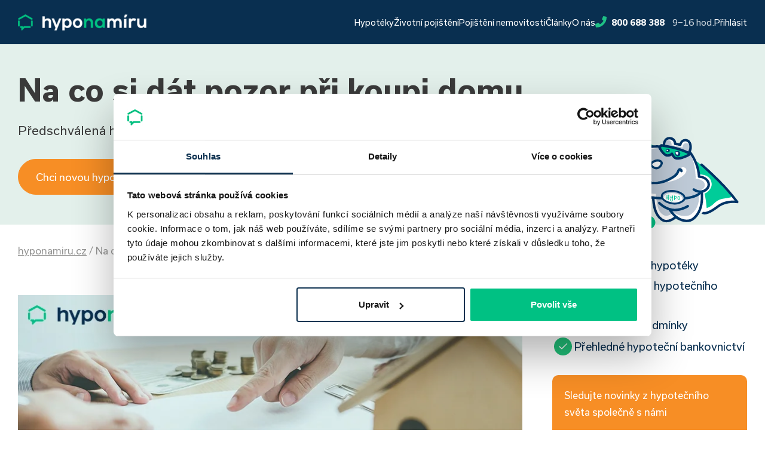

--- FILE ---
content_type: text/html; charset=UTF-8
request_url: https://www.hyponamiru.cz/na-co-si-dat-pozor-pri-koupi-domu/
body_size: 24474
content:
<!doctype html>
<html class="no-js" lang="cs" prefix="og: https://ogp.me/ns#">
<head>
	<meta charset="UTF-8"/>
	<meta name="viewport" content="width=device-width, initial-scale=1">
	<meta name="author" content="Hypo na míru s.r.o.">
	<meta name="theme-color" content="#142E4E">

			<style>img:is([sizes="auto" i], [sizes^="auto," i]) { contain-intrinsic-size: 3000px 1500px }</style>
	    <!-- Start VWO Common Smartcode -->
    <script  type='text/javascript'>
        var _vwo_clicks = 10;
    </script>
    <!-- End VWO Common Smartcode -->
        <!-- Start VWO Async SmartCode -->
    <link rel="preconnect" href="https://dev.visualwebsiteoptimizer.com" />
    <script  type='text/javascript' id='vwoCode'>
        /* Fix: wp-rocket (application/ld+json) */
        window._vwo_code || (function () {
            var account_id=1070409,
                version=2.1,
                settings_tolerance=2000,
                library_tolerance=2500,
                use_existing_jquery=false,
                hide_element='body',
                hide_element_style = 'opacity:0 !important;filter:alpha(opacity=0) !important;background:none !important;transition:none !important;',
                /* DO NOT EDIT BELOW THIS LINE */
                f=false,w=window,d=document,v=d.querySelector('#vwoCode'),cK='_vwo_'+account_id+'_settings',cc={};try{var c=JSON.parse(localStorage.getItem('_vwo_'+account_id+'_config'));cc=c&&typeof c==='object'?c:{}}catch(e){}var stT=cc.stT==='session'?w.sessionStorage:w.localStorage;code={use_existing_jquery:function(){return typeof use_existing_jquery!=='undefined'?use_existing_jquery:undefined},library_tolerance:function(){return typeof library_tolerance!=='undefined'?library_tolerance:undefined},settings_tolerance:function(){return cc.sT||settings_tolerance},hide_element_style:function(){return'{'+(cc.hES||hide_element_style)+'}'},hide_element:function(){if(performance.getEntriesByName('first-contentful-paint')[0]){return''}return typeof cc.hE==='string'?cc.hE:hide_element},getVersion:function(){return version},finish:function(e){if(!f){f=true;var t=d.getElementById('_vis_opt_path_hides');if(t)t.parentNode.removeChild(t);if(e)(new Image).src='https://dev.visualwebsiteoptimizer.com/ee.gif?a='+account_id+e}},finished:function(){return f},addScript:function(e){var t=d.createElement('script');t.type='text/javascript';if(e.src){t.src=e.src}else{t.text=e.text}d.getElementsByTagName('head')[0].appendChild(t)},load:function(e,t){var i=this.getSettings(),n=d.createElement('script'),r=this;t=t||{};if(i){n.textContent=i;d.getElementsByTagName('head')[0].appendChild(n);if(!w.VWO||VWO.caE){stT.removeItem(cK);r.load(e)}}else{var o=new XMLHttpRequest;o.open('GET',e,true);o.withCredentials=!t.dSC;o.responseType=t.responseType||'text';o.onload=function(){if(t.onloadCb){return t.onloadCb(o,e)}if(o.status===200||o.status===304){_vwo_code.addScript({text:o.responseText})}else{_vwo_code.finish('&e=loading_failure:'+e)}};o.onerror=function(){if(t.onerrorCb){return t.onerrorCb(e)}_vwo_code.finish('&e=loading_failure:'+e)};o.send()}},getSettings:function(){try{var e=stT.getItem(cK);if(!e){return}e=JSON.parse(e);if(Date.now()>e.e){stT.removeItem(cK);return}return e.s}catch(e){return}},init:function(){if(d.URL.indexOf('__vwo_disable__')>-1)return;var e=this.settings_tolerance();w._vwo_settings_timer=setTimeout(function(){_vwo_code.finish();stT.removeItem(cK)},e);var t;if(this.hide_element()!=='body'){t=d.createElement('style');var i=this.hide_element(),n=i?i+this.hide_element_style():'',r=d.getElementsByTagName('head')[0];t.setAttribute('id','_vis_opt_path_hides');v&&t.setAttribute('nonce',v.nonce);t.setAttribute('type','text/css');if(t.styleSheet)t.styleSheet.cssText=n;else t.appendChild(d.createTextNode(n));r.appendChild(t)}else{t=d.getElementsByTagName('head')[0];var n=d.createElement('div');n.style.cssText='z-index: 2147483647 !important;position: fixed !important;left: 0 !important;top: 0 !important;width: 100% !important;height: 100% !important;background: white !important;';n.setAttribute('id','_vis_opt_path_hides');n.classList.add('_vis_hide_layer');t.parentNode.insertBefore(n,t.nextSibling)}var o='https://dev.visualwebsiteoptimizer.com/j.php?a='+account_id+'&u='+encodeURIComponent(d.URL)+'&vn='+version;if(w.location.search.indexOf('_vwo_xhr')!==-1){this.addScript({src:o})}else{this.load(o+'&x=true')}}};w._vwo_code=code;code.init();})();
    </script>
    <!-- End VWO Async SmartCode -->
    
<!-- Search Engine Optimization by Rank Math PRO - https://rankmath.com/ -->
<title>Na co si dát pozor při koupi domu - hyponamiru.cz</title>
<meta name="description" content="Pod slovem „domov“ si mnozí z nás představí útulný domek se zahrádkou a muškáty za okny. Možná jste zatím v procesu hledání, nebo už jste vaši vysněnou nemovitost objevili. Než se však vrhnete do podpisu kupní smlouvy, zjistěte si několik nezbytných informací."/>
<meta name="robots" content="follow, index, max-snippet:-1, max-video-preview:-1, max-image-preview:large"/>
<link rel="canonical" href="https://www.hyponamiru.cz/na-co-si-dat-pozor-pri-koupi-domu/" />
<meta property="og:locale" content="cs_CZ" />
<meta property="og:type" content="article" />
<meta property="og:title" content="Na co si dát pozor při koupi domu - hyponamiru.cz" />
<meta property="og:description" content="Pod slovem „domov“ si mnozí z nás představí útulný domek se zahrádkou a muškáty za okny. Možná jste zatím v procesu hledání, nebo už jste vaši vysněnou nemovitost objevili. Než se však vrhnete do podpisu kupní smlouvy, zjistěte si několik nezbytných informací." />
<meta property="og:url" content="https://www.hyponamiru.cz/na-co-si-dat-pozor-pri-koupi-domu/" />
<meta property="og:site_name" content="hyponamiru.cz" />
<meta property="article:section" content="Nezařazené" />
<meta property="og:updated_time" content="2025-12-09T12:35:22+01:00" />
<meta property="og:image" content="https://www.hyponamiru.cz/app/uploads/2020/09/clanek_pozor_pri_koupe_domu.jpg" />
<meta property="og:image:secure_url" content="https://www.hyponamiru.cz/app/uploads/2020/09/clanek_pozor_pri_koupe_domu.jpg" />
<meta property="og:image:width" content="850" />
<meta property="og:image:height" content="440" />
<meta property="og:image:alt" content="životní pojištění" />
<meta property="og:image:type" content="image/jpeg" />
<meta property="article:published_time" content="2020-09-30T11:00:06+02:00" />
<meta property="article:modified_time" content="2025-12-09T12:35:22+01:00" />
<meta name="twitter:card" content="summary_large_image" />
<meta name="twitter:title" content="Na co si dát pozor při koupi domu - hyponamiru.cz" />
<meta name="twitter:description" content="Pod slovem „domov“ si mnozí z nás představí útulný domek se zahrádkou a muškáty za okny. Možná jste zatím v procesu hledání, nebo už jste vaši vysněnou nemovitost objevili. Než se však vrhnete do podpisu kupní smlouvy, zjistěte si několik nezbytných informací." />
<meta name="twitter:image" content="https://www.hyponamiru.cz/app/uploads/2020/09/clanek_pozor_pri_koupe_domu.jpg" />
<meta name="twitter:label1" content="Written by" />
<meta name="twitter:data1" content="Veronika Hegrová" />
<meta name="twitter:label2" content="Time to read" />
<meta name="twitter:data2" content="2 minutes" />
<script type="application/ld+json" class="rank-math-schema-pro">{"@context":"https://schema.org","@graph":[{"@type":"SaleEvent","name":"Zelen\u00e1 hypot\u00e9ka","url":"https://www.hyponamiru.cz/zelena-hypoteka-na-usporne-bydleni/","startDate":"2023-09-25T00:00:00+02:00","endDate":"2023-10-31T00:00:00+01:00","image":"https://www.hyponamiru.cz/wp-content/uploads/2021/03/Hypo_na_miru_Ikona_RGB-02.png","eventAttendanceMode":"online","location":{"@type":"Place","name":"hyponamiru.cz","address":{"@type":"PostalAddress","name":"hyponamiru.cz"}},"mainEntityOfPage":{"@id":"https://www.hyponamiru.cz/na-co-si-dat-pozor-pri-koupi-domu/#webpage"}},{"@type":"SaleEvent","name":"Refinancujte s n\u00e1mi","url":"https://www.hyponamiru.cz/hypoteky/hypotecni-kalkulacka-refinancovani","startDate":"2023-09-25T00:00:00+02:00","endDate":"2023-10-31T00:00:00+01:00","image":"https://www.hyponamiru.cz/wp-content/uploads/2021/03/Hypo_na_miru_Ikona_RGB-02.png","eventAttendanceMode":"online","location":{"@type":"Place","name":"hyponamiru.cz","address":{"@type":"PostalAddress","name":"hyponamiru.cz"}},"mainEntityOfPage":{"@id":"https://www.hyponamiru.cz/na-co-si-dat-pozor-pri-koupi-domu/#webpage"}},{"@type":"SaleEvent","name":"\u00darok od 4,19 %","url":"https://www.hyponamiru.cz/hypoteky/hypotecni-kalkulacka","startDate":"2023-09-25T00:00:00+02:00","endDate":"2023-10-31T00:00:00+01:00","image":"https://www.hyponamiru.cz/wp-content/uploads/2021/03/Hypo_na_miru_Ikona_RGB-02.png","eventAttendanceMode":"online","location":{"@type":"Place","name":"hyponamiru.cz","address":{"@type":"PostalAddress","name":"hyponamiru.cz"}}},{"@type":"WebSite","name":"Na co si d\u00e1t pozor p\u0159i koupi domu - hyponamiru.cz","url":"https://www.hyponamiru.cz/na-co-si-dat-pozor-pri-koupi-domu/"},{"@type":"Place","@id":"https://www.hyponamiru.cz/#place","geo":{"@type":"GeoCoordinates","latitude":"49.1884667N","longitude":"16.6134375E"},"hasMap":"https://www.google.com/maps/search/?api=1&amp;query=49.1884667N,16.6134375E","address":{"@type":"PostalAddress","streetAddress":"\u00dazk\u00e1 488/8","addressLocality":"Brno","addressRegion":"Ji\u017en\u00ed Morava","postalCode":"60200","addressCountry":"\u010cesk\u00e1 republika"}},{"@type":["FinancialService","Organization"],"@id":"https://www.hyponamiru.cz/#organization","name":"Hypo na m\u00edru s.r.o.","url":"https://www.hyponamiru.cz","email":"info@hyponamiru.cz","address":{"@type":"PostalAddress","streetAddress":"\u00dazk\u00e1 488/8","addressLocality":"Brno","addressRegion":"Ji\u017en\u00ed Morava","postalCode":"60200","addressCountry":"\u010cesk\u00e1 republika"},"logo":{"@type":"ImageObject","@id":"https://www.hyponamiru.cz/#logo","url":"https://www.hyponamiru.cz/wp-content/uploads/2019/11/hyponamiru_logo_black.png","contentUrl":"https://www.hyponamiru.cz/wp-content/uploads/2019/11/hyponamiru_logo_black.png","caption":"hyponamiru.cz","inLanguage":"cs","width":"150","height":"19"},"openingHours":["Monday,Tuesday,Wednesday,Thursday,Friday 09:00-20:00"],"location":{"@id":"https://www.hyponamiru.cz/#place"},"image":{"@id":"https://www.hyponamiru.cz/#logo"},"telephone":"+420800688388","sameAs":["https://www.linkedin.com/company/finance-na-m\u00edru-s-r-o-/","https://www.facebook.com/hyponamiru","https://www.youtube.com/@hyponamiru","https://open.spotify.com/show/1LyFC1NR5iR3NDfRcZDShE","https://www.instagram.com/hyponamiru/"],"founder":{"@type":"Person","name":"Miroslav Majer","jobTitle":"Founder","URL":"https://www.hyponamiru.cz/author/majer/","sameAS":"https://www.linkedin.com/in/miroslav-majer-42a66ba2/"},"contactPoint":{"@type":"ContactPoint","contactType":"Customer support","telephone":"800 688 388","email":"info@hyponamiru.cz"},"knowsAbout":[{"@type":"WebSite","name":"Hypot\u00e9ka a hypote\u010dn\u00ed \u00fav\u011br","url":"https://cs.wikipedia.org/wiki/Hypote%C4%8Dn%C3%AD_%C3%BAv%C4%9Br"},{"@type":"WebSite","name":"Refinancov\u00e1n\u00ed hypot\u00e9ky","url":"https://cs.wikipedia.org/wiki/Refinancov%C3%A1n%C3%AD_hypot%C3%A9ky"},{"@type":"WebSite","name":"Poji\u0161t\u011bn\u00ed","url":"https://cs.wikipedia.org/wiki/Poji%C5%A1t%C4%9Bn%C3%AD"},{"@type":"WebSite","name":"osobn\u00ed finance","url":"https://cs.wikipedia.org/wiki/Osobn%C3%AD_finance"}]},{"@type":"WebSite","@id":"https://www.hyponamiru.cz/#website","url":"https://www.hyponamiru.cz","name":"hyponamiru.cz","publisher":{"@id":"https://www.hyponamiru.cz/#organization"},"inLanguage":"cs"},{"@type":"ImageObject","@id":"https://www.hyponamiru.cz/app/uploads/2020/09/clanek_pozor_pri_koupe_domu.jpg","url":"https://www.hyponamiru.cz/app/uploads/2020/09/clanek_pozor_pri_koupe_domu.jpg","width":"850","height":"440","caption":"\u017eivotn\u00ed poji\u0161t\u011bn\u00ed","inLanguage":"cs"},{"@type":"BreadcrumbList","@id":"https://www.hyponamiru.cz/na-co-si-dat-pozor-pri-koupi-domu/#breadcrumb","itemListElement":[{"@type":"ListItem","position":"1","item":{"@id":"https://www.hyponamiru.cz","name":"hyponamiru.cz"}},{"@type":"ListItem","position":"2","item":{"@id":"https://www.hyponamiru.cz/na-co-si-dat-pozor-pri-koupi-domu/","name":"\ud83c\udfe1 Na co si d\u00e1t pozor p\u0159i koupi domu"}}]},{"@type":"WebPage","@id":"https://www.hyponamiru.cz/na-co-si-dat-pozor-pri-koupi-domu/#webpage","url":"https://www.hyponamiru.cz/na-co-si-dat-pozor-pri-koupi-domu/","name":"Na co si d\u00e1t pozor p\u0159i koupi domu - hyponamiru.cz","datePublished":"2020-09-30T11:00:06+02:00","dateModified":"2025-12-09T12:35:22+01:00","isPartOf":{"@id":"https://www.hyponamiru.cz/#website"},"primaryImageOfPage":{"@id":"https://www.hyponamiru.cz/app/uploads/2020/09/clanek_pozor_pri_koupe_domu.jpg"},"inLanguage":"cs","breadcrumb":{"@id":"https://www.hyponamiru.cz/na-co-si-dat-pozor-pri-koupi-domu/#breadcrumb"}},{"@type":"Person","@id":"https://www.hyponamiru.cz/author/hegrova/","name":"Veronika Hegrov\u00e1","url":"https://www.hyponamiru.cz/author/hegrova/","image":{"@type":"ImageObject","@id":"https://secure.gravatar.com/avatar/2b6c72354ba1c39bf1aded90120bbbc730c0824c326808db1265749393db3f2f?s=96&amp;d=mm&amp;r=g","url":"https://secure.gravatar.com/avatar/2b6c72354ba1c39bf1aded90120bbbc730c0824c326808db1265749393db3f2f?s=96&amp;d=mm&amp;r=g","caption":"Veronika Hegrov\u00e1","inLanguage":"cs"},"worksFor":{"@type":["FinancialService","Organization"],"@id":"https://www.hyponamiru.cz/#organization","name":"Hypo na m\u00edru s.r.o.","url":"https://www.hyponamiru.cz","email":"info@hyponamiru.cz","address":{"@type":"PostalAddress","streetAddress":"\u00dazk\u00e1 488/8","addressLocality":"Brno","addressRegion":"Ji\u017en\u00ed Morava","postalCode":"60200","addressCountry":"\u010cesk\u00e1 republika"},"logo":{"@type":"ImageObject","@id":"https://www.hyponamiru.cz/#logo","url":"https://www.hyponamiru.cz/wp-content/uploads/2019/11/hyponamiru_logo_black.png","contentUrl":"https://www.hyponamiru.cz/wp-content/uploads/2019/11/hyponamiru_logo_black.png","caption":"hyponamiru.cz","inLanguage":"cs","width":"150","height":"19"},"openingHours":["Monday,Tuesday,Wednesday,Thursday,Friday 09:00-20:00"],"location":{"@id":"https://www.hyponamiru.cz/#place"},"image":{"@id":"https://www.hyponamiru.cz/#logo"},"telephone":"+420800688388","sameAs":["https://www.linkedin.com/company/finance-na-m\u00edru-s-r-o-/","https://www.facebook.com/hyponamiru","https://www.youtube.com/@hyponamiru","https://open.spotify.com/show/1LyFC1NR5iR3NDfRcZDShE","https://www.instagram.com/hyponamiru/"]},"knowsAbout":[{"@type":"WebSite","name":"Hypot\u00e9ka a hypote\u010dn\u00ed \u00fav\u011br","url":"https://cs.wikipedia.org/wiki/Hypote%C4%8Dn%C3%AD_%C3%BAv%C4%9Br"},{"@type":"WebSite","name":"Refinancov\u00e1n\u00ed hypot\u00e9ky","url":"https://cs.wikipedia.org/wiki/Refinancov%C3%A1n%C3%AD_hypot%C3%A9ky"},{"@type":"WebSite","name":"Poji\u0161t\u011bn\u00ed","url":"https://cs.wikipedia.org/wiki/Poji%C5%A1t%C4%9Bn%C3%AD"},{"@type":"WebSite","name":"osobn\u00ed finance","url":"https://cs.wikipedia.org/wiki/Osobn%C3%AD_finance"}]},{"@type":"NewsArticle","headline":"Na co si d\u00e1t pozor p\u0159i koupi domu - hyponamiru.cz","datePublished":"2020-09-30T11:00:06+02:00","dateModified":"2025-12-09T12:35:22+01:00","author":{"@type":"Person","@id":"https://www.hyponamiru.cz/author/hegrova/","name":"Veronika Hegrov\u00e1","url":"https://www.hyponamiru.cz/author/hegrova/","image":{"@type":"ImageObject","@id":"https://secure.gravatar.com/avatar/2b6c72354ba1c39bf1aded90120bbbc730c0824c326808db1265749393db3f2f?s=96&amp;d=mm&amp;r=g","url":"https://secure.gravatar.com/avatar/2b6c72354ba1c39bf1aded90120bbbc730c0824c326808db1265749393db3f2f?s=96&amp;d=mm&amp;r=g","caption":"Veronika Hegrov\u00e1","inLanguage":"cs"},"worksFor":{"@type":["FinancialService","Organization"],"@id":"https://www.hyponamiru.cz/#organization","name":"Hypo na m\u00edru s.r.o.","url":"https://www.hyponamiru.cz","email":"info@hyponamiru.cz","address":{"@type":"PostalAddress","streetAddress":"\u00dazk\u00e1 488/8","addressLocality":"Brno","addressRegion":"Ji\u017en\u00ed Morava","postalCode":"60200","addressCountry":"\u010cesk\u00e1 republika"},"logo":{"@type":"ImageObject","@id":"https://www.hyponamiru.cz/#logo","url":"https://www.hyponamiru.cz/wp-content/uploads/2019/11/hyponamiru_logo_black.png","contentUrl":"https://www.hyponamiru.cz/wp-content/uploads/2019/11/hyponamiru_logo_black.png","caption":"hyponamiru.cz","inLanguage":"cs","width":"150","height":"19"},"openingHours":["Monday,Tuesday,Wednesday,Thursday,Friday 09:00-20:00"],"location":{"@id":"https://www.hyponamiru.cz/#place"},"image":{"@id":"https://www.hyponamiru.cz/#logo"},"telephone":"+420800688388","sameAs":["https://www.linkedin.com/company/finance-na-m\u00edru-s-r-o-/","https://www.facebook.com/hyponamiru","https://www.youtube.com/@hyponamiru","https://open.spotify.com/show/1LyFC1NR5iR3NDfRcZDShE","https://www.instagram.com/hyponamiru/"]},"knowsAbout":[{"@type":"WebSite","name":"Hypot\u00e9ka a hypote\u010dn\u00ed \u00fav\u011br","url":"https://cs.wikipedia.org/wiki/Hypote%C4%8Dn%C3%AD_%C3%BAv%C4%9Br"},{"@type":"WebSite","name":"Refinancov\u00e1n\u00ed hypot\u00e9ky","url":"https://cs.wikipedia.org/wiki/Refinancov%C3%A1n%C3%AD_hypot%C3%A9ky"},{"@type":"WebSite","name":"Poji\u0161t\u011bn\u00ed","url":"https://cs.wikipedia.org/wiki/Poji%C5%A1t%C4%9Bn%C3%AD"},{"@type":"WebSite","name":"osobn\u00ed finance","url":"https://cs.wikipedia.org/wiki/Osobn%C3%AD_finance"}]},"publisher":{"@type":["FinancialService","Organization"],"@id":"https://www.hyponamiru.cz/#organization","name":"Hypo na m\u00edru s.r.o.","url":"https://www.hyponamiru.cz","email":"info@hyponamiru.cz","address":{"@type":"PostalAddress","streetAddress":"\u00dazk\u00e1 488/8","addressLocality":"Brno","addressRegion":"Ji\u017en\u00ed Morava","postalCode":"60200","addressCountry":"\u010cesk\u00e1 republika"},"logo":{"@type":"ImageObject","@id":"https://www.hyponamiru.cz/#logo","url":"https://www.hyponamiru.cz/wp-content/uploads/2019/11/hyponamiru_logo_black.png","contentUrl":"https://www.hyponamiru.cz/wp-content/uploads/2019/11/hyponamiru_logo_black.png","caption":"hyponamiru.cz","inLanguage":"cs","width":"150","height":"19"},"openingHours":["Monday,Tuesday,Wednesday,Thursday,Friday 09:00-20:00"],"location":{"@id":"https://www.hyponamiru.cz/#place"},"image":{"@id":"https://www.hyponamiru.cz/#logo"},"telephone":"+420800688388","sameAs":["https://www.linkedin.com/company/finance-na-m\u00edru-s-r-o-/","https://www.facebook.com/hyponamiru","https://www.youtube.com/@hyponamiru","https://open.spotify.com/show/1LyFC1NR5iR3NDfRcZDShE","https://www.instagram.com/hyponamiru/"]},"description":"Pod slovem \u201edomov\u201c si mnoz\u00ed z n\u00e1s p\u0159edstav\u00ed \u00fatuln\u00fd domek se zahr\u00e1dkou a mu\u0161k\u00e1ty za okny. Mo\u017en\u00e1 jste zat\u00edm v procesu hled\u00e1n\u00ed, nebo u\u017e jste va\u0161i vysn\u011bnou nemovitost objevili. Ne\u017e se v\u0161ak vrhnete do podpisu kupn\u00ed smlouvy, zjist\u011bte si n\u011bkolik nezbytn\u00fdch informac\u00ed.","articleBody":"\nBydlen\u00ed v&nbsp;rodinn\u00fdch domech\nv&nbsp;\u010cesku vede. Statistiky na\u0161eho port\u00e1lu ukazuj\u00ed, \u017ee hypot\u00e9ku na rodinn\u00fd\nd\u016fm si bere 50 % \u010cech\u016f, zat\u00edmco na byt 40 %. Nen\u00ed divu \u2013 d\u016fm nab\u00edz\u00ed v\u00edce\nprostoru, soukrom\u00ed a nez\u0159\u00eddka k&nbsp;n\u011bmu n\u00e1le\u017e\u00ed i zahradn\u00ed pozemek.\nS&nbsp;koup\u00ed domu se v\u0161ak poj\u00ed i ur\u010dit\u00e9 n\u00e1strahy, na kter\u00e9 by si budouc\u00ed kupec\nm\u011bl d\u00e1t pozor.\n\n\n\nZa v\u00fdhodnou hypot\u00e9kou\n\n\n\n\u00dazemn\u00ed pl\u00e1n\n\n\n\nZat\u00edmco bytov\u00e9 domy se v\u011bt\u0161inou nach\u00e1zej\u00ed v&nbsp;hust\u011b zastav\u011bn\u00fdch oblastech, ve kter\u00fdch u\u017e p\u0159\u00edli\u0161 prostoru na dal\u0161\u00ed stavby nen\u00ed, rodinn\u00e9 domy jsou mnohdy situov\u00e1ny na vesnic\u00edch, na okraj\u00edch m\u011bst nebo v&nbsp;m\u00e9n\u011b frekventovan\u00fdch \u010d\u00e1stech m\u011bsta. Vyplat\u00ed se nahl\u00e9dnout do \u00fazemn\u00edch pl\u00e1n\u016f a zjistit, jak\u00e9 jsou \u00fazemn\u00ed pl\u00e1ny v&nbsp;t\u00e9to oblasti v&nbsp;budoucnu, tzn. zda v\u00e1m nedlouho po nast\u011bhov\u00e1n\u00ed nevyroste za plotem d\u00e1lnice, v\u00fdrobn\u00ed hala nebo jin\u00fd ru\u0161iv\u00fd prvek.\n\n\n\nTechnick\u00fd stav budovy\n\n\n\nP\u0159i prohl\u00eddce se zam\u011b\u0159te nejen na to, zda se v&nbsp;dan\u00e9m dom\u011b c\u00edt\u00edte dob\u0159e, ale i na technick\u00e9 parametry. V\u0161\u00edmejte si ur\u010dit\u00fdch vod\u00edtek, kter\u00e9 v\u00e1m napov\u00ed, v&nbsp;jak\u00e9 kondici je dan\u00e1 nemovitost. Zjist\u011bte, zda ve st\u011bn\u00e1ch nejsou trhliny. Ty jsou u novostaveb b\u011b\u017enou zn\u00e1mkou toho, \u017ee budova sed\u00e1 do zem\u011b, a jedn\u00e1 se o norm\u00e1ln\u00ed stav. Ov\u0161em u star\u0161\u00edch staveb jsou sign\u00e1lem, \u017ee m\u00e1 budova probl\u00e9my se statikou.\n\n\n\nUkazatelem zdrav\u00ed domu je hlavn\u011b sklep a p\u016fda. Ve sklep\u011b zjist\u00edte, zda d\u016fm netr\u00e1p\u00ed vlhkost. Na p\u016fd\u011b si zase m\u016f\u017eete ov\u011b\u0159it, v&nbsp;jak\u00e9m stavu jsou tr\u00e1my a st\u0159e\u0161n\u00ed ta\u0161ky.\n\n\n\nTip hyponamiru: Nechejte si st\u0159echu zkontrolovat pomoc\u00ed dronu. D\u00edky kvalitn\u00ed kame\u0159e z\u00edsk\u00e1te detailn\u00ed informace o jej\u00edm stavu.\n\n\n\n\n\n\n\nPr\u00e1vn\u00ed aspekty koup\u011b domu\n\n\n\nD\u016fle\u017eit\u00e9 je zjistit, zda dan\u00e1 nemovitost nen\u00ed pr\u00e1vn\u011b zat\u00ed\u017eena, tzn. zda se na ni nevztahuj\u00ed v\u011bcn\u00e1 b\u0159emena a z\u00e1stavn\u00ed pr\u00e1va. V\u011bcn\u00e1 b\u0159emena dodavatel\u016f energi\u00ed nejsou pro kupce z\u00e1vadou, hor\u0161\u00ed situace nast\u00e1v\u00e1 u v\u011bcn\u00e9ho b\u0159emena do\u017eit\u00ed t\u0159et\u00ed osoby. U takov\u00e9 nemovitosti m\u00e1 t\u0159et\u00ed osoba pr\u00e1vo v&nbsp;nemovitosti bydlet a\u017e do sv\u00e9 smrti. Nav\u00edc si na takovou nemovitost nem\u016f\u017eete vz\u00edt hypot\u00e9ku, proto\u017ee banka bude m\u00edt probl\u00e9m vz\u00edt ji do z\u00e1stavy. Informace o v\u011bcn\u00fdch b\u0159emenech dohled\u00e1te v&nbsp;katastru nemovitost\u00ed. P\u0159ed koup\u00ed je vhodn\u00e9 s&nbsp;prod\u00e1vaj\u00edc\u00edm dohodnout odstran\u011bn\u00ed tohoto typu b\u0159emen. P\u0159\u00edpadn\u011b nen\u00ed od v\u011bci nechat si&nbsp;zkontrolovat stav nemovitosti a kupn\u00edch&nbsp;smluv&nbsp;z pr\u00e1vn\u00edho hlediska.\n\n\n\nP\u0159i koupi si rovn\u011b\u017e ov\u011b\u0159te toto\u017enost prod\u00e1vaj\u00edc\u00edho prost\u0159ednictv\u00edm v\u00fdpisu z\u00a0listu vlastnictv\u00ed. Pokud na pozemku stoj\u00ed i vedlej\u0161\u00ed stavby (nap\u0159\u00edklad gar\u00e1\u017ee, p\u0159\u00edstavky, p\u0159\u00edst\u0159e\u0161ky, atd.), je t\u0159eba prov\u011b\u0159it, zda jsou v\u00a0katastru spr\u00e1vn\u011b zapsan\u00e9 a zakreslen\u00e9. Pokud by se jednalo o \u201e\u010dern\u00e9 stavby,\u201c narazili byste na probl\u00e9m u banky, pro kterou je tento nesoulad neakceptovateln\u00fd.\n\n\n\n\n\n\n\nPro n\u011bkter\u00e9 lidi je zaj\u00edmav\u00e1 koup\u011b domu v&nbsp;insolvenci, proto\u017ee cena takov\u00e9 nemovitosti se obvykle pohybuje v\u00fdrazn\u011b pod tr\u017en\u00ed cenou. Takov\u00e1 nemovitost m\u00e1 v\u0161ak sv\u00e9 nev\u00fdhody. Ne v\u017edy budete m\u00edt mo\u017enost z\u00edskat informace o technick\u00e9m stavu nemovitosti. Z\u00e1rove\u0148 zde existuje riziko, \u017ee b\u00fdval\u00fd vlastn\u00edk bude probl\u00e9mov\u00fd \u010dlov\u011bk a nebude cht\u00edt d\u016fm opustit, tud\u00ed\u017e jej budete muset soudn\u011b vyst\u011bhovat. Nez\u0159\u00eddka se st\u00e1v\u00e1, \u017ee dlu\u017en\u00edk nemovitost p\u0159ed sv\u00fdm odchodem poni\u010d\u00ed, \u010d\u00edm\u017e v\u00e1m mohou vzniknout n\u00e1klady na opravy.\n\n\n\n\n\nI takov\u00fd typ nemovitosti je mo\u017en\u00e9 financovat hypot\u00e9kou. V&nbsp;takov\u00e9m p\u0159\u00edpad\u011b se jedn\u00e1 o kombinaci 2 hypote\u010dn\u00edch produkt\u016f. V&nbsp;prvn\u00ed f\u00e1zi banka p\u016fj\u010d\u00ed klientovi pen\u00edze bez ru\u010den\u00ed nemovitost\u00ed. A\u017e se nemovitost od probl\u00e9mu o\u010dist\u00ed, klient m\u016f\u017ee za\u010d\u00edt \u010derpat klasickou hypot\u00e9ku. \n","copyrightYear":"2025","copyrightHolder":{"@id":"https://www.hyponamiru.cz/#organization"},"name":"Na co si d\u00e1t pozor p\u0159i koupi domu - hyponamiru.cz","@id":"https://www.hyponamiru.cz/na-co-si-dat-pozor-pri-koupi-domu/#richSnippet","isPartOf":{"@id":"https://www.hyponamiru.cz/na-co-si-dat-pozor-pri-koupi-domu/#webpage"},"image":{"@id":"https://www.hyponamiru.cz/app/uploads/2020/09/clanek_pozor_pri_koupe_domu.jpg"},"inLanguage":"cs","mainEntityOfPage":{"@id":"https://www.hyponamiru.cz/na-co-si-dat-pozor-pri-koupi-domu/#webpage"},"isSimilarTo":[{"@type":"NewsArticle","name":"Vyplat\u00ed se koupit nemovitost letos, nebo je v\u00fdhodn\u011bj\u0161\u00ed po\u010dkat?","description":"Nesta\u010d\u00edte se divit, jakou rychlost\u00ed v\u00a0posledn\u00edch letech rostou ceny nemovitost\u00ed? Jen za posledn\u00ed t\u0159i roky byty a domy v\u00a0\u010cesku podra\u017eily v pr\u016fm\u011bru o 30 %. P\u0159e\u010dt\u011bte si, jak\u00fdm sm\u011brem se mohou vydat ceny nemovitost\u00ed v\u00a0roce 2019.","url":"https://www.hyponamiru.cz/vyplati-se-koupit-nemovitost-letos-nebo-je-vyhodnejsi-pockat/"},{"@type":"NewsArticle","name":"Mysl\u00edte ekologicky? Se zelenou hypot\u00e9kou u\u0161et\u0159\u00edte!","description":"D\u00edky st\u00e1tn\u00edmu programu Zelen\u00e1 \u00faspor\u00e1m m\u016f\u017eete u\u0161et\u0159it na hypot\u00e9ce i n\u011bkolik tis\u00edc. N\u011bkter\u00e9 banky nab\u00edzej\u00ed speci\u00e1ln\u00ed programy, kter\u00fdmi m\u016f\u017eete financovat sv\u00e9 zelen\u00e9 projekty. Z programu Nov\u00e1 zelen\u00e1 \u00faspor\u00e1m m\u016f\u017eete financovat nap\u0159\u00edklad tepeln\u00e9 \u010derpadlo, kter\u00e9 v\u00e1m u\u0161et\u0159\u00ed n\u00e1klady na energie.","url":"https://www.hyponamiru.cz/myslite-ekologicky-se-zelenou-hypotekou-usetrite/"},{"@type":"NewsArticle","name":"Hypot\u00e9ka na v\u00fdstavbu nemus\u00ed b\u00fdt o\u0159\u00ed\u0161ek. Porad\u00edme v\u00e1m, jak na to","description":"\u00dav\u011br\u016f na koupi domu nebo bytu poskytnou banky ro\u010dn\u011b desetitis\u00edce, a co se t\u00fd\u010de podm\u00ednek, neli\u0161\u00ed se a\u017e tak z\u00e1sadn\u011b. P\u0159i pl\u00e1nov\u00e1n\u00ed v\u00fdstavby by ale nem\u011bl \u017eadatel o \u00fav\u011br podcenit podm\u00ednky \u010derp\u00e1n\u00ed.","url":"https://www.hyponamiru.cz/hypoteka-na-vystavbu-nemusi-byt-orisek/"}]}]}</script>
<!-- /Rank Math WordPress SEO plugin -->

<link rel='dns-prefetch' href='//www.hyponamiru.cz' />
<link rel="alternate" type="application/rss+xml" title="hyponamiru.cz &raquo; RSS komentářů pro Na co si dát pozor při koupi domu" href="https://www.hyponamiru.cz/na-co-si-dat-pozor-pri-koupi-domu/feed/" />
<style id='classic-theme-styles-inline-css' type='text/css'>
/*! This file is auto-generated */
.wp-block-button__link{color:#fff;background-color:#32373c;border-radius:9999px;box-shadow:none;text-decoration:none;padding:calc(.667em + 2px) calc(1.333em + 2px);font-size:1.125em}.wp-block-file__button{background:#32373c;color:#fff;text-decoration:none}
</style>
<style id='safe-svg-svg-icon-style-inline-css' type='text/css'>
.safe-svg-cover{text-align:center}.safe-svg-cover .safe-svg-inside{display:inline-block;max-width:100%}.safe-svg-cover svg{height:100%;max-height:100%;max-width:100%;width:100%}

</style>
<style id='global-styles-inline-css' type='text/css'>
:root{--wp--preset--aspect-ratio--square: 1;--wp--preset--aspect-ratio--4-3: 4/3;--wp--preset--aspect-ratio--3-4: 3/4;--wp--preset--aspect-ratio--3-2: 3/2;--wp--preset--aspect-ratio--2-3: 2/3;--wp--preset--aspect-ratio--16-9: 16/9;--wp--preset--aspect-ratio--9-16: 9/16;--wp--preset--color--black: #000000;--wp--preset--color--cyan-bluish-gray: #abb8c3;--wp--preset--color--white: #ffffff;--wp--preset--color--pale-pink: #f78da7;--wp--preset--color--vivid-red: #cf2e2e;--wp--preset--color--luminous-vivid-orange: #ff6900;--wp--preset--color--luminous-vivid-amber: #fcb900;--wp--preset--color--light-green-cyan: #7bdcb5;--wp--preset--color--vivid-green-cyan: #00d084;--wp--preset--color--pale-cyan-blue: #8ed1fc;--wp--preset--color--vivid-cyan-blue: #0693e3;--wp--preset--color--vivid-purple: #9b51e0;--wp--preset--color--tertiary: #F78E25;--wp--preset--color--primary: #092f50;--wp--preset--color--transparent: transparent;--wp--preset--gradient--vivid-cyan-blue-to-vivid-purple: linear-gradient(135deg,rgba(6,147,227,1) 0%,rgb(155,81,224) 100%);--wp--preset--gradient--light-green-cyan-to-vivid-green-cyan: linear-gradient(135deg,rgb(122,220,180) 0%,rgb(0,208,130) 100%);--wp--preset--gradient--luminous-vivid-amber-to-luminous-vivid-orange: linear-gradient(135deg,rgba(252,185,0,1) 0%,rgba(255,105,0,1) 100%);--wp--preset--gradient--luminous-vivid-orange-to-vivid-red: linear-gradient(135deg,rgba(255,105,0,1) 0%,rgb(207,46,46) 100%);--wp--preset--gradient--very-light-gray-to-cyan-bluish-gray: linear-gradient(135deg,rgb(238,238,238) 0%,rgb(169,184,195) 100%);--wp--preset--gradient--cool-to-warm-spectrum: linear-gradient(135deg,rgb(74,234,220) 0%,rgb(151,120,209) 20%,rgb(207,42,186) 40%,rgb(238,44,130) 60%,rgb(251,105,98) 80%,rgb(254,248,76) 100%);--wp--preset--gradient--blush-light-purple: linear-gradient(135deg,rgb(255,206,236) 0%,rgb(152,150,240) 100%);--wp--preset--gradient--blush-bordeaux: linear-gradient(135deg,rgb(254,205,165) 0%,rgb(254,45,45) 50%,rgb(107,0,62) 100%);--wp--preset--gradient--luminous-dusk: linear-gradient(135deg,rgb(255,203,112) 0%,rgb(199,81,192) 50%,rgb(65,88,208) 100%);--wp--preset--gradient--pale-ocean: linear-gradient(135deg,rgb(255,245,203) 0%,rgb(182,227,212) 50%,rgb(51,167,181) 100%);--wp--preset--gradient--electric-grass: linear-gradient(135deg,rgb(202,248,128) 0%,rgb(113,206,126) 100%);--wp--preset--gradient--midnight: linear-gradient(135deg,rgb(2,3,129) 0%,rgb(40,116,252) 100%);--wp--preset--font-size--small: 13px;--wp--preset--font-size--medium: 20px;--wp--preset--font-size--large: 36px;--wp--preset--font-size--x-large: 42px;--wp--preset--spacing--20: 0.44rem;--wp--preset--spacing--30: 0.67rem;--wp--preset--spacing--40: 1rem;--wp--preset--spacing--50: 1.5rem;--wp--preset--spacing--60: 2.25rem;--wp--preset--spacing--70: 3.38rem;--wp--preset--spacing--80: 5.06rem;--wp--preset--shadow--natural: 6px 6px 9px rgba(0, 0, 0, 0.2);--wp--preset--shadow--deep: 12px 12px 50px rgba(0, 0, 0, 0.4);--wp--preset--shadow--sharp: 6px 6px 0px rgba(0, 0, 0, 0.2);--wp--preset--shadow--outlined: 6px 6px 0px -3px rgba(255, 255, 255, 1), 6px 6px rgba(0, 0, 0, 1);--wp--preset--shadow--crisp: 6px 6px 0px rgba(0, 0, 0, 1);}:where(.is-layout-flex){gap: 0.5em;}:where(.is-layout-grid){gap: 0.5em;}body .is-layout-flex{display: flex;}.is-layout-flex{flex-wrap: wrap;align-items: center;}.is-layout-flex > :is(*, div){margin: 0;}body .is-layout-grid{display: grid;}.is-layout-grid > :is(*, div){margin: 0;}:where(.wp-block-columns.is-layout-flex){gap: 2em;}:where(.wp-block-columns.is-layout-grid){gap: 2em;}:where(.wp-block-post-template.is-layout-flex){gap: 1.25em;}:where(.wp-block-post-template.is-layout-grid){gap: 1.25em;}.has-black-color{color: var(--wp--preset--color--black) !important;}.has-cyan-bluish-gray-color{color: var(--wp--preset--color--cyan-bluish-gray) !important;}.has-white-color{color: var(--wp--preset--color--white) !important;}.has-pale-pink-color{color: var(--wp--preset--color--pale-pink) !important;}.has-vivid-red-color{color: var(--wp--preset--color--vivid-red) !important;}.has-luminous-vivid-orange-color{color: var(--wp--preset--color--luminous-vivid-orange) !important;}.has-luminous-vivid-amber-color{color: var(--wp--preset--color--luminous-vivid-amber) !important;}.has-light-green-cyan-color{color: var(--wp--preset--color--light-green-cyan) !important;}.has-vivid-green-cyan-color{color: var(--wp--preset--color--vivid-green-cyan) !important;}.has-pale-cyan-blue-color{color: var(--wp--preset--color--pale-cyan-blue) !important;}.has-vivid-cyan-blue-color{color: var(--wp--preset--color--vivid-cyan-blue) !important;}.has-vivid-purple-color{color: var(--wp--preset--color--vivid-purple) !important;}.has-black-background-color{background-color: var(--wp--preset--color--black) !important;}.has-cyan-bluish-gray-background-color{background-color: var(--wp--preset--color--cyan-bluish-gray) !important;}.has-white-background-color{background-color: var(--wp--preset--color--white) !important;}.has-pale-pink-background-color{background-color: var(--wp--preset--color--pale-pink) !important;}.has-vivid-red-background-color{background-color: var(--wp--preset--color--vivid-red) !important;}.has-luminous-vivid-orange-background-color{background-color: var(--wp--preset--color--luminous-vivid-orange) !important;}.has-luminous-vivid-amber-background-color{background-color: var(--wp--preset--color--luminous-vivid-amber) !important;}.has-light-green-cyan-background-color{background-color: var(--wp--preset--color--light-green-cyan) !important;}.has-vivid-green-cyan-background-color{background-color: var(--wp--preset--color--vivid-green-cyan) !important;}.has-pale-cyan-blue-background-color{background-color: var(--wp--preset--color--pale-cyan-blue) !important;}.has-vivid-cyan-blue-background-color{background-color: var(--wp--preset--color--vivid-cyan-blue) !important;}.has-vivid-purple-background-color{background-color: var(--wp--preset--color--vivid-purple) !important;}.has-black-border-color{border-color: var(--wp--preset--color--black) !important;}.has-cyan-bluish-gray-border-color{border-color: var(--wp--preset--color--cyan-bluish-gray) !important;}.has-white-border-color{border-color: var(--wp--preset--color--white) !important;}.has-pale-pink-border-color{border-color: var(--wp--preset--color--pale-pink) !important;}.has-vivid-red-border-color{border-color: var(--wp--preset--color--vivid-red) !important;}.has-luminous-vivid-orange-border-color{border-color: var(--wp--preset--color--luminous-vivid-orange) !important;}.has-luminous-vivid-amber-border-color{border-color: var(--wp--preset--color--luminous-vivid-amber) !important;}.has-light-green-cyan-border-color{border-color: var(--wp--preset--color--light-green-cyan) !important;}.has-vivid-green-cyan-border-color{border-color: var(--wp--preset--color--vivid-green-cyan) !important;}.has-pale-cyan-blue-border-color{border-color: var(--wp--preset--color--pale-cyan-blue) !important;}.has-vivid-cyan-blue-border-color{border-color: var(--wp--preset--color--vivid-cyan-blue) !important;}.has-vivid-purple-border-color{border-color: var(--wp--preset--color--vivid-purple) !important;}.has-vivid-cyan-blue-to-vivid-purple-gradient-background{background: var(--wp--preset--gradient--vivid-cyan-blue-to-vivid-purple) !important;}.has-light-green-cyan-to-vivid-green-cyan-gradient-background{background: var(--wp--preset--gradient--light-green-cyan-to-vivid-green-cyan) !important;}.has-luminous-vivid-amber-to-luminous-vivid-orange-gradient-background{background: var(--wp--preset--gradient--luminous-vivid-amber-to-luminous-vivid-orange) !important;}.has-luminous-vivid-orange-to-vivid-red-gradient-background{background: var(--wp--preset--gradient--luminous-vivid-orange-to-vivid-red) !important;}.has-very-light-gray-to-cyan-bluish-gray-gradient-background{background: var(--wp--preset--gradient--very-light-gray-to-cyan-bluish-gray) !important;}.has-cool-to-warm-spectrum-gradient-background{background: var(--wp--preset--gradient--cool-to-warm-spectrum) !important;}.has-blush-light-purple-gradient-background{background: var(--wp--preset--gradient--blush-light-purple) !important;}.has-blush-bordeaux-gradient-background{background: var(--wp--preset--gradient--blush-bordeaux) !important;}.has-luminous-dusk-gradient-background{background: var(--wp--preset--gradient--luminous-dusk) !important;}.has-pale-ocean-gradient-background{background: var(--wp--preset--gradient--pale-ocean) !important;}.has-electric-grass-gradient-background{background: var(--wp--preset--gradient--electric-grass) !important;}.has-midnight-gradient-background{background: var(--wp--preset--gradient--midnight) !important;}.has-small-font-size{font-size: var(--wp--preset--font-size--small) !important;}.has-medium-font-size{font-size: var(--wp--preset--font-size--medium) !important;}.has-large-font-size{font-size: var(--wp--preset--font-size--large) !important;}.has-x-large-font-size{font-size: var(--wp--preset--font-size--x-large) !important;}
:where(.wp-block-post-template.is-layout-flex){gap: 1.25em;}:where(.wp-block-post-template.is-layout-grid){gap: 1.25em;}
:where(.wp-block-columns.is-layout-flex){gap: 2em;}:where(.wp-block-columns.is-layout-grid){gap: 2em;}
:root :where(.wp-block-pullquote){font-size: 1.5em;line-height: 1.6;}
</style>
<link rel='stylesheet' id='frontend-4428de403c37fdfe457fe45c3f8db621-css' href='https://www.hyponamiru.cz/app/mu-plugins/hyponamiru/build/frontend.css?ver=7ca5f7e8e46e39032c9e' type='text/css' media='all' />
<script type="text/javascript" src="https://www.hyponamiru.cz/wp-includes/js/jquery/jquery.min.js?ver=3.7.1" id="jquery-core-js"></script>
<script type="text/javascript" src="https://www.hyponamiru.cz/wp-includes/js/jquery/jquery-migrate.min.js?ver=3.4.1" id="jquery-migrate-js"></script>
<link rel="https://api.w.org/" href="https://www.hyponamiru.cz/wp-json/" /><link rel="alternate" title="JSON" type="application/json" href="https://www.hyponamiru.cz/wp-json/wp/v2/posts/2959" /><link rel="EditURI" type="application/rsd+xml" title="RSD" href="https://www.hyponamiru.cz/xmlrpc.php?rsd" />
<link rel='shortlink' href='https://www.hyponamiru.cz/?p=2959' />
<link rel="alternate" title="oEmbed (JSON)" type="application/json+oembed" href="https://www.hyponamiru.cz/wp-json/oembed/1.0/embed?url=https%3A%2F%2Fwww.hyponamiru.cz%2Fna-co-si-dat-pozor-pri-koupi-domu%2F" />
<link rel="alternate" title="oEmbed (XML)" type="text/xml+oembed" href="https://www.hyponamiru.cz/wp-json/oembed/1.0/embed?url=https%3A%2F%2Fwww.hyponamiru.cz%2Fna-co-si-dat-pozor-pri-koupi-domu%2F&#038;format=xml" />
<meta name="generator" content="performant-translations 1.2.0">
        <style>
            .wpify-lang-switcher__item svg {
                max-width: 50px;
                height: auto;
            }
        </style>
		<link rel="alternate" hreflang="cs-cz" href="https://www.hyponamiru.cz/na-co-si-dat-pozor-pri-koupi-domu/" />
<link rel="alternate" hreflang="cs" href="https://www.hyponamiru.cz/na-co-si-dat-pozor-pri-koupi-domu/" />
<link rel="preload" href="https://cdn.hyponamiru.cz/assets/fonts/Usual-Bold.woff2" as="font" type="font/woff2" crossorigin>
<link rel="preload" href="https://cdn.hyponamiru.cz/assets/fonts/Usual-Medium.woff2" as="font" type="font/woff2" crossorigin>
<link rel="preload" href="https://cdn.hyponamiru.cz/assets/fonts/Usual-Regular.woff2" as="font" type="font/woff2" crossorigin>
<link rel="preload" href="https://cdn.hyponamiru.cz/assets/fonts/material-icons-outlined.woff2" as="font" type="font/woff2" crossorigin>
        <!-- datadoghq.eu -->
        <script
                src="https://www.datadoghq-browser-agent.com/eu1/v6/datadog-rum.js"
                type="text/javascript">
        </script>
        <script>
          window.DD_RUM && window.DD_RUM.init({
			              clientToken: 'puba1320f2abab533d6352607969fa73a17',
            applicationId: 'ad068a7d-40a2-4b6b-92b6-6e836fb5ba1a',
            site: 'datadoghq.eu',
            service: 'www.hyponamiru.cz',
			              env: 'dev',
            sessionSampleRate: 10,
            sessionReplaySampleRate: 0,
            defaultPrivacyLevel: 'mask-user-input',
          });
        </script>
        <!-- End datadoghq.eu -->
		        <!-- Google Tag Manager -->
        <script>
          (function (w, d, s, l, i) {
            w[l] = w[l] || [];
            w[l].push({
              'gtm.start': new Date().getTime(),
              event: 'gtm.js'
            });
            var f = d.getElementsByTagName(s)[0],
              j = d.createElement(s),
              dl = l != 'dataLayer' ? '&l=' + l : '';
            j.async = true;
            j.src = 'https://www.googletagmanager.com/gtm.js?id=' + i + dl;
            f.parentNode.insertBefore(j, f);
          })(window, document, 'script', 'dataLayer', 'GTM-NC2VM6D');</script>
        <!-- End Google Tag Manager -->

        <!-- Google Tag Manager (noscript) -->
        <noscript>
            <iframe src="https://www.googletagmanager.com/ns.html?id=GTM-NC2VM6D"
                    height="0" width="0" style="display:none;visibility:hidden"></iframe>
        </noscript>
        <!-- End Google Tag Manager (noscript) -->
		<link rel="icon" href="https://www.hyponamiru.cz/app/uploads/2022/01/hyponamiru_mala_ikona.png" sizes="32x32" />
<link rel="icon" href="https://www.hyponamiru.cz/app/uploads/2022/01/hyponamiru_mala_ikona.png" sizes="192x192" />
<link rel="apple-touch-icon" href="https://www.hyponamiru.cz/app/uploads/2022/01/hyponamiru_mala_ikona.png" />
<meta name="msapplication-TileImage" content="https://www.hyponamiru.cz/app/uploads/2022/01/hyponamiru_mala_ikona.png" />

	<script type="text/javascript">
		var ajax = new XMLHttpRequest();
		ajax.open("GET", "https://www.hyponamiru.cz/app/themes/hyponamiru/images/sprites.svg", true);
		ajax.send();
		ajax.onload = function (e) {
			var div = document.createElement("div");
			div.innerHTML = ajax.responseText;
			div.style.display = "none";
			document.body.insertBefore(div, document.body.childNodes[0]);
		}
	</script>
</head>
<body class="wp-singular post-template-default single single-post postid-2959 single-format-standard wp-embed-responsive wp-theme-hyponamiru">
<script type="application/ld+json">{"@context":"https://schema.org","@type":"Product","name":"Hypotéka online &amp;#8211; srovnání hypoték a podmínek","aggregateRating":{"@type":"AggregateRating","ratingValue":"4.9","ratingCount":"544"},"image":"https://www.hyponamiru.cz/wp-content/themes/astra-child/assets/images/logo_schema.png"}</script>        <script type="text/javascript">
			            dataLayer.push({
              'ecomm_pagetype': 'article',
              'userType': 'new'
            });

			        </script>
		<header class="header">
    <div class="in header__in">
        <a href="https://www.hyponamiru.cz" class="header__logo" title="Hyponamíru">
            
            <img width="215" height="27" src="https://www.hyponamiru.cz/app/uploads/bis-images/3245/logo-bez-pozadi-215x133.png" class="" alt="logo bez pozadi" loading="lazy" no_srcset="" srcset="https://www.hyponamiru.cz/app/uploads/bis-images/3245/logo-bez-pozadi-215x133.png 1x, https://www.hyponamiru.cz/app/uploads/bis-images/3245/logo-bez-pozadi-430x266.png 2x" />
            </a>
        <div class="header__box">
            <nav class="header-nav">
                <ul>
                                            <li><a href="/hypoteky/hypotecni-kalkulacka"
                               class="">Hypotéky</a>
                        </li>
                                            <li><a href="/pojisteni/kalkulacka-zivotni-pojisteni/nova-pojistka"
                               class="">Životní pojištění</a>
                        </li>
                                            <li><a href="/pojisteni/kalkulacka-pojisteni-majetku/nova-pojistka"
                               class="">Pojištění nemovitosti</a>
                        </li>
                                            <li><a href="/clanky/"
                               class="">Články</a>
                        </li>
                                            <li><a href="/nas-tym/"
                               class="">O nás</a>
                        </li>
                                        <li><a href="tel:800688388">
                            <svg><use href="https://www.hyponamiru.cz/app/themes/hyponamiru/images/sprites.svg#sprite-phone" /></svg>
                            <strong>800 688 388</strong>  <span class="header__time">9−16 hod.</span>
                        </a></li>
                    <li><a href="https://moje.hyponamiru.cz/login/">Přihlásit</a></li>
                </ul>

            </nav>
        </div>
        <button class="btn btn--burger js-ToggleBodyClass hide--tablet hide--desktop" data-toggle="nav-is-open">
            <span></span>
            <span></span>
            <span></span>
        </button>
    </div>
</header>
<main class="site-content">
    <div class="section section--page-sidebar section--floating">
            
<div class="hero">
    <div class="in hero__in">
        <div>
            <h1 class="title title--1 hero__title hero__title--slim">Na co si dát pozor při koupi domu</h1>
        </div>

        <div class="hero__box">


            <div class="hero__textbox">
                Předschválená hypotéka do 24 hodin online z pohodlí domova.
            </div>

                            <div class="hero__buttons">
                                        
                                            <a href="https://www.hyponamiru.cz/hypoteky/hypotecni-kalkulacka/" class="btn btn--primary" title="Chci novou hypotéku" target="">
    Chci novou hypotéku
    </a>
                                                                <a href="https://www.hyponamiru.cz/hypoteky/hypotecni-kalkulacka-refinancovani/" class="btn btn--primary" title="Chci refinancovat" target="">
    Chci refinancovat
    </a>
                    
                </div>
                    </div>
        <div class="hero__img">
            
            
            <img width="100" height="100" src="https://www.hyponamiru.cz/app/uploads/2024/04/hroch_dum.svg" class="" alt="" loading="eager" no_srcset="" retina="1" decoding="async" />
                <div class="hero__number">
                <span>Úrok od</span>
                <div><span>4,19 %</span></div>
            </div>
        </div>
    </div>
</div>
        <div class="in">
                        <div class="page-sidebar page-sidebar--">
                <div class="page-sidebar__left">
                                            <div class="breadcrumbs ">
    <div class="in">
                    <nav aria-label="breadcrumbs" class="rank-math-breadcrumb"><p><a href="https://www.hyponamiru.cz">hyponamiru.cz</a><span class="separator"> / </span><span class="last">Na co si dát pozor při koupi domu</span></p></nav>
            </div>
</div>
                    
                        <div class="section">
                    <div class="post__image">
                
            <img width="850" height="440" src="https://www.hyponamiru.cz/app/uploads/2020/09/clanek_pozor_pri_koupe_domu.jpg" class="" alt="životní pojištění" no_srcset="" retina="1" decoding="async" fetchpriority="high" srcset="https://www.hyponamiru.cz/app/uploads/2020/09/clanek_pozor_pri_koupe_domu.jpg 850w, https://www.hyponamiru.cz/app/uploads/2020/09/clanek_pozor_pri_koupe_domu-300x155.jpg 300w, https://www.hyponamiru.cz/app/uploads/2020/09/clanek_pozor_pri_koupe_domu-768x398.jpg 768w" sizes="(max-width: 850px) 100vw, 850px" />
                </div>
        
        <p><strong>Pod slovem „domov“ si mnozí z nás představí útulný domek se zahrádkou a muškáty za okny. Možná jste zatím v procesu hledání, nebo už jste vaši vysněnou nemovitost objevili. Než se však vrhnete do podpisu kupní smlouvy, zjistěte si několik nezbytných informací.</strong></p>
                    <div class="post__small">Poslední aktualizace: 09.12.2025 | <a
                        href="https://www.hyponamiru.cz/author/hegrova/">Veronika Hegrová</a>             </div>
        


                    <div class="article-content">
    <h2 class="title title--3 title--line title--line-short article-content__title">Obsah článku</h2>
    <ul class="article-content__list">
                    <li><a href="#uzemni-plan">Územní plán</a></li>
                    <li><a href="#technicky-stav-budovy">Technický stav budovy</a></li>
                    <li><a href="#pravni-aspekty-koup-domu">Právní aspekty koupě domu</a></li>
            </ul>
</div>
                <div class="post__content">
            
<p>Bydlení v&nbsp;rodinných domech
v&nbsp;Česku vede. Statistiky našeho portálu ukazují, že hypotéku na rodinný
dům si bere 50 % Čechů, zatímco na byt 40 %. Není divu – dům nabízí více
prostoru, soukromí a nezřídka k&nbsp;němu náleží i zahradní <a href="https://www.hyponamiru.cz/hypoteky/hypoteka-na-pozemek">pozemek</a>.
S&nbsp;koupí domu se však pojí i určité nástrahy, na které by si budoucí kupec
měl dát pozor.</p>



<div class="wp-block-button aligncenter"><a class="wp-block-button__link has-white-color has-tertiary-background-color has-text-color has-background wp-element-button" href="https://www.hyponamiru.cz/hypoteky/hypotecni-kalkulacka/">Za výhodnou hypotékou</a></div>



<h2 id="uzemni-plan">Územní plán</h2>



<p>Zatímco bytové domy se většinou nacházejí v&nbsp;hustě zastavěných oblastech, ve kterých už příliš prostoru na další stavby není, rodinné domy jsou mnohdy situovány na vesnicích, na okrajích měst nebo v&nbsp;méně frekventovaných částech města. <strong>Vyplatí se nahlédnout do územních plánů</strong> a zjistit, jaké jsou územní plány v&nbsp;této oblasti v&nbsp;budoucnu, tzn. zda vám nedlouho po nastěhování nevyroste za plotem dálnice, výrobní hala nebo jiný rušivý prvek.</p>



<h2 id="technicky-stav-budovy">Technický stav budovy</h2>



<p>Při prohlídce se zaměřte nejen na to, zda se v&nbsp;daném domě cítíte dobře, ale i na technické parametry. Všímejte si určitých vodítek, které vám napoví, v&nbsp;jaké kondici je daná nemovitost. Zjistěte, zda ve stěnách nejsou trhliny. Ty jsou u novostaveb běžnou známkou toho, že budova sedá do země, a jedná se o normální stav. Ovšem u starších staveb jsou signálem, že má budova problémy se statikou.</p>



<p>Ukazatelem zdraví domu je hlavně sklep a půda. Ve sklepě zjistíte, <strong>zda dům netrápí vlhkost</strong>. Na půdě si zase můžete ověřit, v&nbsp;jakém stavu jsou trámy a střešní tašky.</p>



<p><strong>Tip hyponamiru:</strong> Nechejte si střechu zkontrolovat <a aria-label="pomocí dronu (otevře se na nové záložce)" rel="noreferrer noopener" href="https://dronpro.cz/drony" target="_blank">pomocí dronu</a>. Díky kvalitní kameře získáte detailní informace o jejím stavu.</p>



<p></p>



<h2 id="pravni-aspekty-koup-domu">Právní aspekty koupě domu</h2>



<p>Důležité je zjistit, zda daná nemovitost není právně zatížena, tzn. zda se na ni nevztahují věcná břemena a zástavní práva. Věcná břemena <a href="https://www.kalkulator.cz/dodavatele-energie" target="_blank" rel="noreferrer noopener">dodavatelů energií</a> nejsou pro kupce závadou, horší situace nastává u věcného břemena dožití třetí osoby. U takové nemovitosti má třetí osoba právo v&nbsp;nemovitosti bydlet až do své smrti. Navíc si na takovou nemovitost nemůžete vzít hypotéku, protože banka bude mít problém vzít ji do zástavy. Informace o věcných břemenech dohledáte v&nbsp;<a href="https://www.hyponamiru.cz/slovnik-pojmu/katastr-nemovitosti/">katastru nemovitostí</a>. Před koupí je vhodné s&nbsp;prodávajícím dohodnout odstranění tohoto typu břemen. Případně není od věci nechat si&nbsp;<a href="https://dostupnyadvokat.cz/nemovitosti/koupe-prodej" target="_blank" rel="noreferrer noopener">zkontrolovat stav nemovitosti a kupních&nbsp;smluv</a>&nbsp;z právního hlediska.</p>



<p>Při koupi si rovněž ověřte totožnost prodávajícího prostřednictvím výpisu z listu vlastnictví. Pokud <a href="https://www.hyponamiru.cz/co-si-zjistit-pred-koupi-pozemku/">na pozemku stojí i vedlejší stavby</a> (například garáže, přístavky, přístřešky, atd.), je třeba prověřit, <strong>zda jsou v katastru správně zapsané a</strong> zakreslené. Pokud by se jednalo o „černé stavby,“ narazili byste na problém u banky, pro kterou je tento nesoulad neakceptovatelný.</p>



<figure class="wp-block-image"><img loading="lazy" decoding="async" width="850" height="440" src="https://www.hyponamiru.cz/app/uploads/2019/03/otevreno_pobocky_odklady_splatek.jpg" alt="Na co si dát pozor při koupi domu" class="wp-image-2501" srcset="https://www.hyponamiru.cz/app/uploads/2019/03/otevreno_pobocky_odklady_splatek.jpg 850w, https://www.hyponamiru.cz/app/uploads/2019/03/otevreno_pobocky_odklady_splatek-300x155.jpg 300w, https://www.hyponamiru.cz/app/uploads/2019/03/otevreno_pobocky_odklady_splatek-768x398.jpg 768w" sizes="auto, (max-width: 850px) 100vw, 850px" /></figure>



<p>Pro některé lidi je zajímavá koupě domu v&nbsp;insolvenci, protože cena takové nemovitosti se obvykle pohybuje výrazně pod tržní cenou. Taková nemovitost má však své nevýhody. Ne vždy budete mít možnost<strong> získat informace o technickém stavu nemovitosti.</strong> Zároveň zde existuje riziko, že bývalý vlastník bude problémový člověk a nebude chtít dům opustit, tudíž jej budete muset soudně vystěhovat. Nezřídka se stává, že dlužník nemovitost před svým odchodem poničí, čímž vám mohou vzniknout náklady na opravy.</p>


<div class="newsletter ">
    <div class="newsletter__text"><p>Nenechte si ujít novinky z hypotečního a realitního trhu – pro kupující i profesionály.</p></div>
    <form action="" class="newsletter__form">
        <label>
            <input type="email" placeholder="" required>
        </label>
        <button type="submit" class="newsletter__btn">Přihlásit</button>
    </form>
</div>



<p>I takový typ nemovitosti je možné <a href="https://www.hyponamiru.cz/hypoteky/hypotecni-kalkulacka/">financovat hypotékou</a>. V&nbsp;takovém případě se jedná o kombinaci 2 hypotečních produktů. V&nbsp;první fázi banka půjčí klientovi peníze bez ručení nemovitostí. Až se nemovitost od problému očistí, klient může začít čerpat klasickou hypotéku. </p>

        </div>
                    <div class="redactor">
    <div class="redactor__top">
        <div class="redactor__avatar">
            
            <img width="350" height="350" src="https://www.hyponamiru.cz/app/uploads/2019/10/Hegrova_Veronika_medailonek_hyponamiru.png" class="" alt="" no_srcset="" retina="1" decoding="async" srcset="https://www.hyponamiru.cz/app/uploads/2019/10/Hegrova_Veronika_medailonek_hyponamiru.png 350w, https://www.hyponamiru.cz/app/uploads/2019/10/Hegrova_Veronika_medailonek_hyponamiru-150x150.png 150w, https://www.hyponamiru.cz/app/uploads/2019/10/Hegrova_Veronika_medailonek_hyponamiru-300x300.png 300w" sizes="(max-width: 350px) 100vw, 350px" />
            </div>
        <div class="redactor__box">
            <a href="https://www.hyponamiru.cz/author/hegrova/" class="redactor__name">Veronika Hegrová</a>
            <div class="redactor__post">Vedoucí obchodu</div>
            <div class="redactor__desc">
                Veronika Kráčmar Hegrová vede v hyponamíru obchodní tým hypotečních specialistů. Její znalosti a zkušenosti předává nejen svým kolegům, ale i vám.
            </div>
        </div>
    </div>
    <div class="redactor__bottom">
        <div class="redactor__share">
            <div class="redactor__share-text">Sdílet na</div>
            <div class="redactor__share-list">
                                    <a href="https://www.facebook.com/sharer/sharer.php?u=https://www.hyponamiru.cz/na-co-si-dat-pozor-pri-koupi-domu/">
                        <svg><use href="https://www.hyponamiru.cz/app/themes/hyponamiru/images/sprites.svg#sprite-facebook" /></svg>
                    </a>
                                    <a href="https://twitter.com/intent/tweet?url=https://www.hyponamiru.cz/na-co-si-dat-pozor-pri-koupi-domu/">
                        <svg><use href="https://www.hyponamiru.cz/app/themes/hyponamiru/images/sprites.svg#sprite-share-twitter" /></svg>
                    </a>
                                    <a href="https://www.linkedin.com/shareArticle?mini=true&amp;url=https://www.hyponamiru.cz/na-co-si-dat-pozor-pri-koupi-domu/">
                        <svg><use href="https://www.hyponamiru.cz/app/themes/hyponamiru/images/sprites.svg#sprite-share-linkedin" /></svg>
                    </a>
                                    <a href="mailto:?subject=Na co si dát pozor při koupi domu&amp;body=https://www.hyponamiru.cz/na-co-si-dat-pozor-pri-koupi-domu/">
                        <svg><use href="https://www.hyponamiru.cz/app/themes/hyponamiru/images/sprites.svg#sprite-share-email" /></svg>
                    </a>
                            </div>
        </div>
        <div class="tags__list">
                </div>


    </div>
</div>
            </div>
                </div>
                <div class="page-sidebar__right">
                        <div class="section">
        <div class="icon-list">
            <div class="icon-list__item">
            <div class="icon-list__icon">
                
            <img width="24" height="24" src="https://www.hyponamiru.cz/app/uploads/2024/04/success.svg" class="" alt="" no_srcset="" retina="1" decoding="async" loading="lazy" />
                </div>
            <div class="icon-list__text">Online sjednání hypotéky</div>
        </div>
            <div class="icon-list__item">
            <div class="icon-list__icon">
                
            <img width="24" height="24" src="https://www.hyponamiru.cz/app/uploads/2024/04/success.svg" class="" alt="" no_srcset="" retina="1" decoding="async" loading="lazy" />
                </div>
            <div class="icon-list__text">Podpora online hypotečního specialisty</div>
        </div>
            <div class="icon-list__item">
            <div class="icon-list__icon">
                
            <img width="24" height="24" src="https://www.hyponamiru.cz/app/uploads/2024/04/success.svg" class="" alt="" no_srcset="" retina="1" decoding="async" loading="lazy" />
                </div>
            <div class="icon-list__text">Zvýhodněné podmínky</div>
        </div>
            <div class="icon-list__item">
            <div class="icon-list__icon">
                
            <img width="24" height="24" src="https://www.hyponamiru.cz/app/uploads/2024/04/success.svg" class="" alt="" no_srcset="" retina="1" decoding="async" loading="lazy" />
                </div>
            <div class="icon-list__text">Přehledné hypoteční bankovnictví</div>
        </div>
    </div>


<div class="newsletter newsletter--small">
    <div class="newsletter__text">Sledujte novinky z hypotečního světa společně s námi</div>
    <form action="" class="newsletter__form">
        <label>
            <input type="email" placeholder="Váš email" required>
        </label>
        <button type="submit" class="newsletter__btn">Přihlásit</button>
    </form>
</div>


	<section class="section section--small">
    <div class="in">
        <div class="reviews in reviews--small">
                            <h2 class="title title--2 title--line reviews__title">Napsali o nás</h2>
                                        <div class="reviews__desc">
                    <div class="reviews__stars">
                                                    <span>★</span>
                                                    <span>★</span>
                                                    <span>★</span>
                                                    <span>★</span>
                                                    <span>★</span>
                                            </div>
                    <div class="reviews__desc-text">Hodnocení: <strong>4.9</strong> |
                        <strong>544</strong> recenzí</div>
                </div>
            
                                        <div class="">
                    <a href="/recenze/" class="reviews__btn btn btn--border" title="Všechna hodnocení" target="">
    Všechna hodnocení
    </a>
                </div>
                        <div class="reviews__logos">
                                    <a href="https://www.hyponamiru.cz/napsali-o-nas/hypoteku-je-potreba-splatit-co-nejdrive-a-pockam-si-na-spravny-okamzik-vahate-jestli-zacit-investovat-vyvracime-nejvetsi-myty/" title="https://www.hyponamiru.cz/napsali-o-nas/hypoteku-je-potreba-splatit-co-nejdrive-a-pockam-si-na-spravny-okamzik-vahate-jestli-zacit-investovat-vyvracime-nejvetsi-myty/">
                        
            <img width="4168" height="599" src="https://www.hyponamiru.cz/app/uploads/2022/09/Hospodarske_noviny_logo.gif" class="" alt="" no_srcset="" retina="1" decoding="async" loading="lazy" />
                        </a>
                                    <a href="https://www.hyponamiru.cz/napsali-o-nas/hypoteky-v-roce-2026-cekani-na-levnejsi-se-muze-prodrazit-varuji-odbornici/" title="https://www.hyponamiru.cz/napsali-o-nas/hypoteky-v-roce-2026-cekani-na-levnejsi-se-muze-prodrazit-varuji-odbornici/">
                        
            <img width="712" height="213" src="https://www.hyponamiru.cz/app/uploads/2025/04/denik-logo-rgb.svg" class="" alt="Deník" no_srcset="" retina="1" decoding="async" loading="lazy" />
                        </a>
                                    <a href="https://www.hyponamiru.cz/napsali-o-nas/7-mytu-o-duchodech-pro-osvc-ktere-vas-mohou-pripravit-o-penize/" title="https://www.hyponamiru.cz/napsali-o-nas/7-mytu-o-duchodech-pro-osvc-ktere-vas-mohou-pripravit-o-penize/">
                        
            <img width="743" height="236" src="https://www.hyponamiru.cz/app/uploads/2023/06/kurzy.cz-logo.jpg" class="" alt="kurzy.cz logo" no_srcset="" retina="1" decoding="async" loading="lazy" />
                        </a>
                                    <a href="https://www.hyponamiru.cz/napsali-o-nas/hypoteky-ani-pristi-rok-nejspis-nezlevni/" title="https://www.hyponamiru.cz/napsali-o-nas/hypoteky-ani-pristi-rok-nejspis-nezlevni/">
                        
            <img width="2116" height="655" src="https://www.hyponamiru.cz/app/uploads/2021/11/Novinky_logo.png" class="" alt="" no_srcset="" retina="1" decoding="async" loading="lazy" />
                        </a>
                            </div>
                                    
        </div>
    </div>
</section>



<div class="wp-block-buttons is-layout-flex wp-block-buttons-is-layout-flex">
<div class="wp-block-button is-style-border-button"><a class="wp-block-button__link wp-element-button" href="/napsali-o-nas/">Více článků</a></div>
</div>


<section class="section">
    <div class="in">
        <div class="title-box title-box--left">
            <h2
            class="title title--2 title--line title-box__title">
            Nepřehlédněte
            </h2>

            <div class="title-box__textbox">
                
            </div>
        </div>
    </div>
</section>


<section class="section">
    <div class="in">
        <div class="posts">
                            <h2 class="title title--2 posts__title">Nepřehlédněte</h2>
                        <div class="posts__list posts__list--1 ">
                                    <div class="post ">
                        <a href="https://www.hyponamiru.cz/recenze-hypotecni-specialista-monika-cahova-klient-michal-s/" class="post__img">
                            
            <img width="2000" height="1035" src="https://www.hyponamiru.cz/app/uploads/2026/01/recenze-22-cover-web.jpg" class="" alt="Recenze Monika Cahová" no_srcset="" retina="1" decoding="async" loading="lazy" srcset="https://www.hyponamiru.cz/app/uploads/2026/01/recenze-22-cover-web.jpg 2000w, https://www.hyponamiru.cz/app/uploads/2026/01/recenze-22-cover-web-300x155.jpg 300w, https://www.hyponamiru.cz/app/uploads/2026/01/recenze-22-cover-web-1024x530.jpg 1024w, https://www.hyponamiru.cz/app/uploads/2026/01/recenze-22-cover-web-768x397.jpg 768w, https://www.hyponamiru.cz/app/uploads/2026/01/recenze-22-cover-web-1536x795.jpg 1536w" sizes="auto, (max-width: 2000px) 100vw, 2000px" />
                            </a>
                        <div class="post__box">
                            <a href="https://www.hyponamiru.cz/recenze-hypotecni-specialista-monika-cahova-klient-michal-s/">
                                <h3 class="title title--post post__title">Recenze - hypoteční specialista: Monika Cahová, klient: Michal S.</h3>
                                <div class="post__textbox">Zvažujete hypotéku a vybíráte si vhodného partnera? Hypoteční specialista Monika Cahová získala další skvělou recenzi a s financováním vašeho bydlení ráda pomůže i vám.</div>
                            </a>
                                                            <div class="post__small">Monika Cahová<span> | </span>aktualizováno: 19.01.2026</div>
                            
                                                            <div class="post__small">2 minuty  k přečtení</div>
                                                    </div>
                    </div>
                                    <div class="post ">
                        <a href="https://www.hyponamiru.cz/hyponews-1-26-rust-sazeb-hypotek-vyvoj-realit-hypotek-a-pojisteni-a-vynos-investicniho-bytu/" class="post__img">
                            
            <img width="2000" height="1035" src="https://www.hyponamiru.cz/app/uploads/2026/01/hyponews-1_2026-web.jpg" class="" alt="" no_srcset="" retina="1" decoding="async" loading="lazy" srcset="https://www.hyponamiru.cz/app/uploads/2026/01/hyponews-1_2026-web.jpg 2000w, https://www.hyponamiru.cz/app/uploads/2026/01/hyponews-1_2026-web-300x155.jpg 300w, https://www.hyponamiru.cz/app/uploads/2026/01/hyponews-1_2026-web-1024x530.jpg 1024w, https://www.hyponamiru.cz/app/uploads/2026/01/hyponews-1_2026-web-768x397.jpg 768w, https://www.hyponamiru.cz/app/uploads/2026/01/hyponews-1_2026-web-1536x795.jpg 1536w" sizes="auto, (max-width: 2000px) 100vw, 2000px" />
                            </a>
                        <div class="post__box">
                            <a href="https://www.hyponamiru.cz/hyponews-1-26-rust-sazeb-hypotek-vyvoj-realit-hypotek-a-pojisteni-a-vynos-investicniho-bytu/">
                                <h3 class="title title--post post__title">HypoNews #1/26: Růst sazeb hypoték, vývoj realit, hypoték a pojištění a výnos investičního bytu</h3>
                                <div class="post__textbox">Zdraží hypotéky? Jaký očekáváme vývoj hypotečního trhu, realit a pojištění v roce 2026? Jaký je skutečně výnos z investičního bytu? To vše v lednových HypoNews.</div>
                            </a>
                                                            <div class="post__small">Miroslav Majer<span> | </span>aktualizováno: 19.01.2026</div>
                            
                                                            <div class="post__small">2 minuty  k přečtení</div>
                                                    </div>
                    </div>
                                    <div class="post ">
                        <a href="https://www.hyponamiru.cz/nejlepsi-pojistovna-roku/" class="post__img">
                            
            <img width="1024" height="530" src="https://www.hyponamiru.cz/app/uploads/2024/04/Nejlepsi_pojistovna_roku_2023_clanky_hyponamiru.cz_.jpg" class="" alt="Nejlepší pojišťovna roku 2023" no_srcset="" retina="1" decoding="async" loading="lazy" srcset="https://www.hyponamiru.cz/app/uploads/2024/04/Nejlepsi_pojistovna_roku_2023_clanky_hyponamiru.cz_.jpg 1024w, https://www.hyponamiru.cz/app/uploads/2024/04/Nejlepsi_pojistovna_roku_2023_clanky_hyponamiru.cz_-300x155.jpg 300w, https://www.hyponamiru.cz/app/uploads/2024/04/Nejlepsi_pojistovna_roku_2023_clanky_hyponamiru.cz_-768x398.jpg 768w" sizes="auto, (max-width: 1024px) 100vw, 1024px" />
                            </a>
                        <div class="post__box">
                            <a href="https://www.hyponamiru.cz/nejlepsi-pojistovna-roku/">
                                <h3 class="title title--post post__title">Nejlepší pojišťovna roku</h3>
                                <div class="post__textbox">V roce 2025 si lidé na Hyponamíru.cz nejčastěji sjednávali majetkové pojištění od Komerční pojišťovny a Generali České pojišťovny. U životního pojištění pak dominovaly UNIQA pojišťovna a Allianz pojišťovna. Podívejte se&hellip;</div>
                            </a>
                                                            <div class="post__small">Roman Müller<span> | </span>aktualizováno: 16.01.2026</div>
                            
                                                            <div class="post__small">5 minut  k přečtení</div>
                                                    </div>
                    </div>
                                    <div class="post ">
                        <a href="https://www.hyponamiru.cz/nejlepsi-banka-na-hypoteku/" class="post__img">
                            
            <img width="800" height="414" src="https://www.hyponamiru.cz/app/uploads/2024/03/nejlepsi_banka_na_hypoteku_clanky_hyponamiru.cz_.jpg" class="" alt="Která je nejlepší banka pro hypotéku" no_srcset="" retina="1" decoding="async" loading="lazy" srcset="https://www.hyponamiru.cz/app/uploads/2024/03/nejlepsi_banka_na_hypoteku_clanky_hyponamiru.cz_.jpg 800w, https://www.hyponamiru.cz/app/uploads/2024/03/nejlepsi_banka_na_hypoteku_clanky_hyponamiru.cz_-300x155.jpg 300w, https://www.hyponamiru.cz/app/uploads/2024/03/nejlepsi_banka_na_hypoteku_clanky_hyponamiru.cz_-768x397.jpg 768w" sizes="auto, (max-width: 800px) 100vw, 800px" />
                            </a>
                        <div class="post__box">
                            <a href="https://www.hyponamiru.cz/nejlepsi-banka-na-hypoteku/">
                                <h3 class="title title--post post__title">Nejlepší banka na hypotéku</h3>
                                <div class="post__textbox">Z dat Hyponamíru.cz jsme sestavili žebříček nejvýznamnějších poskytovatelů hypoték v Česku za rok 2025. Které banky se umístily na prvních příčkách?</div>
                            </a>
                                                            <div class="post__small">Roman Müller<span> | </span>aktualizováno: 16.01.2026</div>
                            
                                                            <div class="post__small">5 minut  k přečtení</div>
                                                    </div>
                    </div>
                                    <div class="post ">
                        <a href="https://www.hyponamiru.cz/kolik-opravdu-vydela-investicni-byt-vypocet-navratnosti-krok-za-krokem/" class="post__img">
                            
            <img width="2000" height="1035" src="https://www.hyponamiru.cz/app/uploads/2026/01/kolik_opravdu_vydela_investicni_byt_vypocet_krok_za_krokem_clanky_hyponamiru-cz_.jpg" class="" alt="Kolik opravdu vydělá investiční byt - výpočet krok za krokem" no_srcset="" retina="1" decoding="async" loading="lazy" srcset="https://www.hyponamiru.cz/app/uploads/2026/01/kolik_opravdu_vydela_investicni_byt_vypocet_krok_za_krokem_clanky_hyponamiru-cz_.jpg 2000w, https://www.hyponamiru.cz/app/uploads/2026/01/kolik_opravdu_vydela_investicni_byt_vypocet_krok_za_krokem_clanky_hyponamiru-cz_-300x155.jpg 300w, https://www.hyponamiru.cz/app/uploads/2026/01/kolik_opravdu_vydela_investicni_byt_vypocet_krok_za_krokem_clanky_hyponamiru-cz_-1024x530.jpg 1024w, https://www.hyponamiru.cz/app/uploads/2026/01/kolik_opravdu_vydela_investicni_byt_vypocet_krok_za_krokem_clanky_hyponamiru-cz_-768x397.jpg 768w, https://www.hyponamiru.cz/app/uploads/2026/01/kolik_opravdu_vydela_investicni_byt_vypocet_krok_za_krokem_clanky_hyponamiru-cz_-1536x795.jpg 1536w" sizes="auto, (max-width: 2000px) 100vw, 2000px" />
                            </a>
                        <div class="post__box">
                            <a href="https://www.hyponamiru.cz/kolik-opravdu-vydela-investicni-byt-vypocet-navratnosti-krok-za-krokem/">
                                <h3 class="title title--post post__title">Kolik opravdu vydělá investiční byt? Výpočet návratnosti krok za krokem</h3>
                                <div class="post__textbox">Investiční byt je lákavou alternativou ke klasickým investicím. Zjistěte, kolik může vydělat a jaké náklady ovlivňují celkový výnos.</div>
                            </a>
                                                            <div class="post__small">Roman Müller<span> | </span>aktualizováno: 13.01.2026</div>
                            
                                                            <div class="post__small">8 minut  k přečtení</div>
                                                    </div>
                    </div>
                            </div>
                                </div>
    </div>
</section>



<figure class="wp-block-image size-full"><a href="https://www.hyponamiru.cz/hypoteky/hypotecni-kalkulacka/"><img src="https://www.hyponamiru.cz/app/uploads/2023/10/HYPO_banner-web-sidebar_300x300px-6.jpg" alt="Odhalujeme skryté poplatky a upozorňujeme na ně." class="wp-image-8628"/></a></figure>

    </div>
                </div>
            </div>
        </div>
            <div class="banners__item banners__item--left">
        <a href="https://www.hyponamiru.cz/hypoteky/hypotecni-kalkulacka/" title="Hypoteční kalkulačka" target="">
            
            <img width="160" height="600" src="https://www.hyponamiru.cz/app/uploads/2026/01/hypo_banner-web-pravy_160x600px-mise.jpg" class="" alt="" no_srcset="" retina="1" decoding="async" srcset="https://www.hyponamiru.cz/app/uploads/2026/01/hypo_banner-web-pravy_160x600px-mise.jpg 160w, https://www.hyponamiru.cz/app/uploads/2026/01/hypo_banner-web-pravy_160x600px-mise-80x300.jpg 80w" sizes="(max-width: 160px) 100vw, 160px" />
            </a>
    </div>
    <div class="banners__item banners__item--right">
        <a href="https://www.hyponamiru.cz/hypoteky/hypotecni-kalkulacka/" title="Hypoteční kalkulačka" target="">
            
            <img width="160" height="600" src="https://www.hyponamiru.cz/app/uploads/2026/01/hypo_banner-web-pravy_160x600px-mise.jpg" class="" alt="" no_srcset="" retina="1" decoding="async" srcset="https://www.hyponamiru.cz/app/uploads/2026/01/hypo_banner-web-pravy_160x600px-mise.jpg 160w, https://www.hyponamiru.cz/app/uploads/2026/01/hypo_banner-web-pravy_160x600px-mise-80x300.jpg 80w" sizes="(max-width: 160px) 100vw, 160px" />
            </a>
    </div>
    </div>
</main>
<footer class="site-footer">
	
<figure class="wp-block-image size-large"><img src="https://www.hyponamiru.cz/app/uploads/2024/02/icons8-instagram-2.svg" alt="" class="wp-image-10345"/></figure>


<footer class="footer">
    <script type="application/ld+json">{"@context":"https://schema.org","@type":"FAQPage","mainEntity":[{"@type":"Question","name":"⭐ Jak dlouho trvá vyřízení hypotéky?","acceptedAnswer":{"@type":"Answer","text":"✔️Hypotéka se dá zvládnout za měsíc i za tři. Nejčastěji její uzavření trvá okolo 2 měsíců. Důvodem je především schvalovací proces na straně bank. Existuje však řada cest, jak schválení žádosti o hypotéku urychlit a my víme jak na to. Přesvědčte se sami."}},{"@type":"Question","name":"⭐ Jde hypotéka skutečně vyřídit online?","acceptedAnswer":{"@type":"Answer","text":"✔️Ano, skutečně jde. Díky moderním technologiím, které používáme, již do banky při vyřizování hypotéky skutečně nemusíte. Přesvědčte se sami."}},{"@type":"Question","name":"⭐ Se kterými bankami v ČR máme nejlepší zkušenost?","acceptedAnswer":{"@type":"Answer","text":"✔️Nejvíce proklientská je určitě Hypoteční banka. Svou rychlostí vyřizování požadavků, kvalitou servisu, nabídkou běžných účtů a rozhraním s názvem „Hypoteční zóna“. Dalšími kvalitními proklientskými bankami jsou Komerční banka, Moneta a Raiffeisenbank."}},{"@type":"Question","name":"⭐ Věnujete se novým hypotékám i refinancování?","acceptedAnswer":{"@type":"Answer","text":"✔️Ano, věnujeme se jak novým hypotékám, tak refinancování vašich aktuálních úvěrů na bydlení. Naši specialisté pro vás v obou případech najdou výhodné řešení, které “utáhnete”."}}]}</script>
    <div class="in">
        <div class="footer__icons">
                            <a href="https://www.facebook.com/hyponamiru" title="https://www.facebook.com/hyponamiru">
                    
            <img width="30" height="30" src="https://www.hyponamiru.cz/app/uploads/2024/04/icons8-fb-1.svg" class="" alt="" no_srcset="" retina="1" decoding="async" loading="lazy" />
                    </a>
                            <a href="https://www.instagram.com/hyponamiru/?hl=cs" title="https://www.instagram.com/hyponamiru/?hl=cs">
                    
            <img width="30" height="30" src="https://www.hyponamiru.cz/app/uploads/2024/04/icons8-instagram-2-1.svg" class="" alt="" no_srcset="" retina="1" decoding="async" loading="lazy" />
                    </a>
                            <a href="https://www.youtube.com/channel/UC4IHDQs0kt79HQaJJkgVrrA" title="https://www.youtube.com/channel/UC4IHDQs0kt79HQaJJkgVrrA">
                    
            <img width="30" height="30" src="https://www.hyponamiru.cz/app/uploads/2024/04/icons8-youtube.svg" class="" alt="" no_srcset="" retina="1" decoding="async" loading="lazy" />
                    </a>
                            <a href="https://open.spotify.com/show/1LyFC1NR5iR3NDfRcZDShE" title="https://open.spotify.com/show/1LyFC1NR5iR3NDfRcZDShE">
                    
            <img width="30" height="30" src="https://www.hyponamiru.cz/app/uploads/2024/04/icons8-spotify.svg" class="" alt="" no_srcset="" retina="1" decoding="async" loading="lazy" />
                    </a>
                            <a href="https://www.tiktok.com/@hyponamiru" title="https://www.tiktok.com/@hyponamiru">
                    
            <img width="30" height="30" src="https://www.hyponamiru.cz/app/uploads/2024/04/icons8-tiktok.svg" class="" alt="" no_srcset="" retina="1" decoding="async" loading="lazy" />
                    </a>
                    </div>
        <div class="title title--1 footer__title"><p>Za <strong>lepší</strong> hypotéku</p></div>
        <div class="footer__cols">
            <div class="footer__col">
                <div class="footer__subtitle">Důležité odkazy</div>
                <div class="footer__important">
                                            <a href="/casto-kladene-dotazy/">
                            
            <img width="92" height="98" src="https://www.hyponamiru.cz/app/uploads/2022/01/hyponamiru_mala_ikona.png" class="" alt="" no_srcset="" retina="1" decoding="async" loading="lazy" />
                                Časté dotazy
                        </a>
                                            <a href="https://www.hyponamiru.cz/slovnik-pojmu/">
                            
            <img width="92" height="98" src="https://www.hyponamiru.cz/app/uploads/2022/01/hyponamiru_mala_ikona.png" class="" alt="" no_srcset="" retina="1" decoding="async" loading="lazy" />
                                Slovník pojmů
                        </a>
                                            <a href="https://www.hyponamiru.cz/kariera/">
                            
            <img width="92" height="98" src="https://www.hyponamiru.cz/app/uploads/2022/01/hyponamiru_mala_ikona.png" class="" alt="" no_srcset="" retina="1" decoding="async" loading="lazy" />
                                Kariéra
                        </a>
                                            <a href="/reprezentativni-priklad/">
                            
            <img width="92" height="98" src="https://www.hyponamiru.cz/app/uploads/2022/01/hyponamiru_mala_ikona.png" class="" alt="" no_srcset="" retina="1" decoding="async" loading="lazy" />
                                Reprezentativní příklad
                        </a>
                                            <a href="/hypoteky/">
                            
            <img width="92" height="98" src="https://www.hyponamiru.cz/app/uploads/2022/01/hyponamiru_mala_ikona.png" class="" alt="" no_srcset="" retina="1" decoding="async" loading="lazy" />
                                Hypotéky
                        </a>
                                            <a href="/pruvodce/premyslim-o-hypotece/">
                            
            <img width="92" height="98" src="https://www.hyponamiru.cz/app/uploads/2022/01/hyponamiru_mala_ikona.png" class="" alt="" no_srcset="" retina="1" decoding="async" loading="lazy" />
                                Průvodce
                        </a>
                                            <a href="/poskytovatele/">
                            
            <img width="92" height="98" src="https://www.hyponamiru.cz/app/uploads/2022/01/hyponamiru_mala_ikona.png" class="" alt="" no_srcset="" retina="1" decoding="async" loading="lazy" />
                                Poskytovatelé
                        </a>
                                            <a href="/napsali-o-nas/">
                            
            <img width="92" height="98" src="https://www.hyponamiru.cz/app/uploads/2022/01/hyponamiru_mala_ikona.png" class="" alt="" no_srcset="" retina="1" decoding="async" loading="lazy" />
                                Napsali o nás
                        </a>
                                            <a href="https://www.hyponamiru.cz/hypoteky/hlidac-hypoteky">
                            
            <img width="92" height="98" src="https://www.hyponamiru.cz/app/uploads/2022/01/hyponamiru_mala_ikona.png" class="" alt="" no_srcset="" retina="1" decoding="async" loading="lazy" />
                                Hlídač hypoték
                        </a>
                                            <a href="/presskit-pro-media/">
                            
            <img width="92" height="98" src="https://www.hyponamiru.cz/app/uploads/2022/01/hyponamiru_mala_ikona.png" class="" alt="" no_srcset="" retina="1" decoding="async" loading="lazy" />
                                Pro novináře
                        </a>
                                            <a href="/recenze/">
                            
            <img width="92" height="98" src="https://www.hyponamiru.cz/app/uploads/2022/01/hyponamiru_mala_ikona.png" class="" alt="" no_srcset="" retina="1" decoding="async" loading="lazy" />
                                Reference
                        </a>
                                            <a href="/zasady-ochrany-osobnich-udaju/">
                            
            <img width="92" height="98" src="https://www.hyponamiru.cz/app/uploads/2022/01/hyponamiru_mala_ikona.png" class="" alt="" no_srcset="" retina="1" decoding="async" loading="lazy" />
                                Ochrana osobních údajů
                        </a>
                                            <a href="https://ehub.cz/70fe49b3-hyponamiru-cz">
                            
            <img width="92" height="98" src="https://www.hyponamiru.cz/app/uploads/2022/01/hyponamiru_mala_ikona.png" class="" alt="" no_srcset="" retina="1" decoding="async" loading="lazy" />
                                Affiliate
                        </a>
                                            <a href="/obchodni-podminky/">
                            
            <img width="92" height="98" src="https://www.hyponamiru.cz/app/uploads/2022/01/hyponamiru_mala_ikona.png" class="" alt="" no_srcset="" retina="1" decoding="async" loading="lazy" />
                                VOP
                        </a>
                                            <a href="/pravni-sluzby/">
                            
            <img width="92" height="98" src="https://www.hyponamiru.cz/app/uploads/2022/01/hyponamiru_mala_ikona.png" class="" alt="" no_srcset="" retina="1" decoding="async" loading="lazy" />
                                Právní služby
                        </a>
                                            <a href="/geolokacni-hypotecni-kalkulacka/">
                            
            <img width="92" height="98" src="https://www.hyponamiru.cz/app/uploads/2022/01/hyponamiru_mala_ikona.png" class="" alt="" no_srcset="" retina="1" decoding="async" loading="lazy" />
                                Kalkulačka hypotéky podle lokality
                        </a>
                                    </div>
            </div>

            <div class="footer__col">
                <div class="footer__subtitle">Nejčastější dotazy</div>
                <div class="footer__faq">
                    <section class="accordion js-accordion">
                                                    <div class="accordion__item">
                                <div class="accordion__header js-accordion-header">
                                    <div>
                                        <svg><use href="https://www.hyponamiru.cz/app/themes/hyponamiru/images/sprites.svg#sprite-arrow-right" /></svg>
                                        Jak dlouho trvá vyřízení hypotéky?
                                    </div>
                                </div>

                                <div class="accordion__content">
                                    <div class="accordion__helper">
                                        <p>Hypotéka se dá zvládnout za měsíc i za tři. Nejčastěji její uzavření trvá okolo 2 měsíců. Důvodem je především schvalovací proces na straně bank. Existuje však řada cest, jak schválení žádosti o hypotéku urychlit a my víme jak na to. Přesvědčte se sami.</p>
                                    </div>
                                </div>
                            </div>
                                                    <div class="accordion__item">
                                <div class="accordion__header js-accordion-header">
                                    <div>
                                        <svg><use href="https://www.hyponamiru.cz/app/themes/hyponamiru/images/sprites.svg#sprite-arrow-right" /></svg>
                                        Jde hypotéka skutečně vyřídit online?
                                    </div>
                                </div>

                                <div class="accordion__content">
                                    <div class="accordion__helper">
                                        <p>Ano, skutečně jde. Díky moderním technologiím, které používáme, již do banky při vyřizování hypotéky skutečně nemusíte. Přesvědčte se sami.</p>
                                    </div>
                                </div>
                            </div>
                                                    <div class="accordion__item">
                                <div class="accordion__header js-accordion-header">
                                    <div>
                                        <svg><use href="https://www.hyponamiru.cz/app/themes/hyponamiru/images/sprites.svg#sprite-arrow-right" /></svg>
                                        Se kterými bankami v ČR máme nejlepší zkušenost?
                                    </div>
                                </div>

                                <div class="accordion__content">
                                    <div class="accordion__helper">
                                        <p>Nejvíce proklientská je určitě Hypoteční banka. Svou rychlostí vyřizování požadavků, kvalitou servisu, nabídkou běžných účtů a rozhraním s názvem „Hypoteční zóna“. Dalšími kvalitními proklientskými bankami jsou Komerční banka, Moneta a Raiffeisenbank.</p>
                                    </div>
                                </div>
                            </div>
                                                    <div class="accordion__item">
                                <div class="accordion__header js-accordion-header">
                                    <div>
                                        <svg><use href="https://www.hyponamiru.cz/app/themes/hyponamiru/images/sprites.svg#sprite-arrow-right" /></svg>
                                        Věnujete se novým hypotékám i refinancování?
                                    </div>
                                </div>

                                <div class="accordion__content">
                                    <div class="accordion__helper">
                                        <p>Ano, věnujeme se jak novým hypotékám, tak <a href="/hypoteky/hypotecni-kalkulacka-refinancovani/">refinancování</a> vašich aktuálních úvěrů na bydlení. Naši specialisté pro vás v obou případech najdou výhodné řešení, které “utáhnete”.</p>
                                    </div>
                                </div>
                            </div>
                                            </section>
                </div>
            </div>


        </div>
        <div class="footer__col">
            <div class="footer__subtitle">Co umíme</div>
            <div class="footer__advantages">
                                    <div class="footer__advantages-text"><strong>Doba vyřízení</strong><p>do 24 hodin</p>
                    </div>
                                    <div class="footer__advantages-text"><strong>Úrok</strong><p>Nejnižší na trhu</p>
                    </div>
                                    <div class="footer__advantages-text"><strong>Podmínky</strong><p>Výhodné</p>
                    </div>
                                    <div class="footer__advantages-text"><strong>Působnost</strong><p>celá ČR - jsme online</p>
                    </div>
                            </div>
        </div>
        <div class="footer__contact">
            <div class="footer__contact-box">
                <a class="footer__phone" href="tel:800688388">
                    <div class="footer__phone-img">
                        
            <img width="36" height="36" src="https://www.hyponamiru.cz/app/uploads/2024/04/icons8-phone.svg" class="" alt="" no_srcset="" retina="1" decoding="async" loading="lazy" />
                        </div>
                    <p><strong>800 688 388</strong> po-pá 9-16 hod</p>
                </a>
            </div>
            <div class="footer__contact-box">
                <a href="mailto:info@hyponamiru.cz">info@hyponamiru.cz</a>
            </div>
            <div class="footer__contact-box">
                <a href="/kontakt/">Pobočky a kontakty</a>
            </div>
        </div>
        <a href="/recenze/">
            <div class="footer__stars">
                                    <span>★</span>
                                    <span>★</span>
                                    <span>★</span>
                                    <span>★</span>
                                    <span>★</span>
                            </div>
        </a>
        <div class="footer__lang">

                            <a href="https://www.hyponamiru.cz/na-co-si-dat-pozor-pri-koupi-domu/" title="Čeština">
                    <img src="https://www.hyponamiru.cz/app/plugins/wpify-multilingual/deps/components/flag-icon-css/flags/4x3/cz.svg" alt="" style="width: 40px; height: 30px">
                </a>
                            <a href="https://www.hyponamiru.cz/en" title="English (United States)">
                    <img src="https://www.hyponamiru.cz/app/plugins/wpify-multilingual/deps/components/flag-icon-css/flags/4x3/us.svg" alt="" style="width: 40px; height: 30px">
                </a>
                    </div>
        <div class="footer__textbox">
            <div class="fl-module fl-module-rich-text fl-node-5d3c88f063f92 footer-info" data-node="5d3c88f063f92">
<div class="fl-module-content fl-node-content">
<div class="fl-rich-text">
<p style="text-align: center;">Spotřebitelské úvěry zprostředkováváme jako vázaný zástupce zapsaný v registru ČNB pod IČO: 05736501 a zároveň registrovaný pod Samostatným zprostředkovatelem spotřebitelských úvěrů Broker Trust, a.s. IČO: 26439719. Bližší informace získáte na <a href="https://www.brokertrust.cz/pro-klienty" target="_blank" rel="noopener">www.brokertrust.cz/pro-klienty</a></p>
<p style="text-align: center;">Pojistné produkty zprostředkováváme jako vázaný zástupce zapsaný v registru ČNB pod IČO: 05736501 a zároveň registrovaný pod Samostatným zprostředkovatelem Broker Trust, a.s. IČO: 26439719. Bližší informace získáte na <a href="https://www.brokertrust.cz/pro-klienty" target="_blank" rel="noopener">www.brokertrust.cz/pro-klienty</a></p>
<p style="text-align: center;">© 2026 Hypo na míru s.r.o. je vedená u Městského soudu v Praze pod spisovou značkou C 269834, IČO: 05736501.</p>
<p style="text-align: center;">Dle zákona č. 90/2012 Sb. o obchodních korporacích, zveřejňujeme abecední výčet společností ve skupině: Able.cz, IČ -24278815; AKROPOL nezávislé finanční poradenství a.s., IČ -26101181; ANNOSON Properties, s.r.o, IČ -27911284; Broker Trust, a.s., IČ -26439719; BTrust Group, a.s., IČ -14404478; CORNERSTONE Investment Services s.r.o., IČ -2920786; CREAFIN, spol. s r.o., IČ -25091981; Edward Asset Management, IČ -19728549; Finance na míru, s.r.o., IČ -29276187; GOFIS s.r.o., IČ -01506927; GOLEM FINANCE s.r.o., IČ -26880547; HYPO na míru, s.r.o., IČ -05736501; Mindee app s.r.o., IČ -06437877; mooy Btrust , IČ -17806534; mooyBT alfa s.r.o., IČ -19460694; mooyBT beta s.r.o., IČ -19460988; mooyBT gama s.r.o., IČ -19461275; mooyBT1 s.r.o., IČ -19428413; Sophia Finance, s.r.o., IČ -25604856; Sophia Kilcullen Limited, Reg. Č -350084; VHI, s.r.o., IČ -28435095; ZenX Capital, a.s., IČ -09289127; ZenX Services, s.r.o., IČ -24124770</p>
</div>
</div>
</div>
        </div>
        <div class="footer__logos">
                            <a href="https://www.apek.cz/seznam-clenu/hyponamirucz" title="https://www.apek.cz/seznam-clenu/hyponamirucz" target="_blank">
                    
            <img width="512" height="512" src="https://www.hyponamiru.cz/app/uploads/2022/01/ikona-clen-apek-inverzni.png" class="" alt="" no_srcset="" retina="1" decoding="async" loading="lazy" />
                    </a>
                    </div>
    </div>
</footer>



<p></p>
</footer>
    <div class="bottom-bar bottom-cta-bar" style="display: none;">
        <span class="bottom-bar__close bottom-cta-bar__close"><svg id="Layer_1" style="enable-background:new 0 0 512 512;" version="1.1" viewBox="0 0 512 512" xml:space="preserve" xmlns="http://www.w3.org/2000/svg" xmlns:xlink="http://www.w3.org/1999/xlink"><g><path d="M256,33C132.3,33,32,133.3,32,257c0,123.7,100.3,224,224,224c123.7,0,224-100.3,224-224C480,133.3,379.7,33,256,33z    M364.3,332.5c1.5,1.5,2.3,3.5,2.3,5.6c0,2.1-0.8,4.2-2.3,5.6l-21.6,21.7c-1.6,1.6-3.6,2.3-5.6,2.3c-2,0-4.1-0.8-5.6-2.3L256,289.8   l-75.4,75.7c-1.5,1.6-3.6,2.3-5.6,2.3c-2,0-4.1-0.8-5.6-2.3l-21.6-21.7c-1.5-1.5-2.3-3.5-2.3-5.6c0-2.1,0.8-4.2,2.3-5.6l75.7-76   l-75.9-75c-3.1-3.1-3.1-8.2,0-11.3l21.6-21.7c1.5-1.5,3.5-2.3,5.6-2.3c2.1,0,4.1,0.8,5.6,2.3l75.7,74.7l75.7-74.7   c1.5-1.5,3.5-2.3,5.6-2.3c2.1,0,4.1,0.8,5.6,2.3l21.6,21.7c3.1,3.1,3.1,8.2,0,11.3l-75.9,75L364.3,332.5z"/></g></svg></span>
        <a href="https://www.hyponamiru.cz/hypoteky/hypotecni-kalkulacka/" class="bottom-bar__content" target="_blank" role="button">
            <div class="bottom-bar__text"></div>
            <a href="https://www.hyponamiru.cz/hypoteky/hypotecni-kalkulacka/" class="btn btn--inverse" title="Za lepší hypotékou" target="">
    Za lepší hypotékou
    </a>
        </a>
    </div>

<script type="speculationrules">
{"prefetch":[{"source":"document","where":{"and":[{"href_matches":"\/*"},{"not":{"href_matches":["\/wp-*.php","\/wp-admin\/*","\/app\/uploads\/*","\/app\/*","\/app\/plugins\/*","\/app\/themes\/hyponamiru\/*","\/*\\?(.+)"]}},{"not":{"selector_matches":"a[rel~=\"nofollow\"]"}},{"not":{"selector_matches":".no-prefetch, .no-prefetch a"}}]},"eagerness":"conservative"}]}
</script>
<script type="text/javascript" id="frontend-c377e2e6d266fa0bc404e52c0985cb2f-js-before">
/* <![CDATA[ */
var hypo={"api_url":"https:\/\/www.hyponamiru.cz\/wp-json\/hyponamiru\/v1"};
/* ]]> */
</script>
<script type="text/javascript" src="https://www.hyponamiru.cz/app/mu-plugins/hyponamiru/build/frontend.js?ver=7ca5f7e8e46e39032c9e" id="frontend-c377e2e6d266fa0bc404e52c0985cb2f-js"></script>


</body>
</html>


--- FILE ---
content_type: text/css
request_url: https://www.hyponamiru.cz/app/mu-plugins/hyponamiru/build/frontend.css?ver=7ca5f7e8e46e39032c9e
body_size: 29838
content:
lite-youtube{background-color:#000;background-position:50%;background-size:cover;contain:content;cursor:pointer;display:block;max-width:720px;position:relative}lite-youtube:before{background-image:linear-gradient(180deg,rgba(0,0,0,.67),rgba(0,0,0,.54) 14%,rgba(0,0,0,.15) 54%,rgb(0 0 0/5%) 72%,transparent 94%);box-sizing:border-box;color:#eee;content:attr(data-title);display:block;font-family:YouTube Noto,Roboto,Arial,Helvetica,sans-serif;font-size:18px;height:99px;overflow:hidden;padding:25px 20px;position:absolute;text-overflow:ellipsis;text-shadow:0 0 2px rgba(0,0,0,.5);top:0;white-space:nowrap;width:100%}lite-youtube:hover:before{color:#fff}lite-youtube:after{content:"";display:block;padding-bottom:56.25%}lite-youtube>iframe{left:0;top:0}lite-youtube>.lty-playbtn,lite-youtube>iframe{border:0;height:100%;position:absolute;width:100%}lite-youtube>.lty-playbtn{background:no-repeat 50%/68px 48px;background-image:url("data:image/svg+xml;utf8,<svg xmlns=\"http://www.w3.org/2000/svg\" viewBox=\"0 0 68 48\"><path d=\"M66.52 7.74c-.78-2.93-2.49-5.41-5.42-6.19C55.79.13 34 0 34 0S12.21.13 6.9 1.55c-2.93.78-4.63 3.26-5.42 6.19C.06 13.05 0 24 0 24s.06 10.95 1.48 16.26c.78 2.93 2.49 5.41 5.42 6.19C12.21 47.87 34 48 34 48s21.79-.13 27.1-1.55c2.93-.78 4.64-3.26 5.42-6.19C67.94 34.95 68 24 68 24s-.06-10.95-1.48-16.26z\" fill=\"red\"/><path d=\"M45 24 27 14v20\" fill=\"white\"/></svg>");cursor:pointer;display:block;filter:grayscale(100%);transition:filter .1s cubic-bezier(0,0,.2,1);z-index:1}lite-youtube .lty-playbtn:focus,lite-youtube:hover>.lty-playbtn{filter:none}lite-youtube.lyt-activated{cursor:unset}lite-youtube.lyt-activated:before,lite-youtube.lyt-activated>.lty-playbtn{opacity:0;pointer-events:none}.lyt-visually-hidden{clip:rect(0 0 0 0);clip-path:inset(50%);height:1px;overflow:hidden;position:absolute;white-space:nowrap;width:1px}
:root{--bg-body:var(--white);--scroll-padding-top:80px;--text-color-default:var(--black);--font-default:"Usual",Arial,sans-serif;--in-max-width:1220px;--white:#fff;--darkblue:#092f50;--lightblue:#215fb5;--softblue:#e9edf7;--green:#1ec085;--orange:#f78e25;--black:#3a3a3a;--bg:rgba(9,47,80,.15);--darkgrey:#959594;--grey:#b3b3b3;--lightgrey:#f5f5f6}@font-face{font-display:swap;font-family:Usual;font-style:normal;font-weight:300;src:url(fonts/usual-light.53e603d2.woff2) format("woff2")}@font-face{font-display:swap;font-family:Usual;font-style:normal;font-weight:400;src:url(fonts/usual-regular.4fdfe7cc.woff2) format("woff2")}@font-face{font-display:swap;font-family:Usual;font-style:normal;font-weight:500;src:url(fonts/usual-medium.c192d6dc.woff2) format("woff2")}@font-face{font-display:swap;font-family:Usual;font-style:normal;font-weight:700;src:url(fonts/usual-bold.4c330de6.woff2) format("woff2")}*,:after,:before{box-sizing:border-box}img{height:auto;max-width:100%}html{font-family:sans-serif;line-height:1.15;-webkit-text-size-adjust:100%;-ms-text-size-adjust:100%;-ms-overflow-style:scrollbar;-webkit-tap-highlight-color:rgba(0,0,0,0);scroll-padding-top:var(--scroll-padding-top)}article,aside,dialog,figcaption,figure,footer,header,hgroup,main,nav,section{display:block}body{background-color:var(--bg-body);color:var(--text-color-default);font-family:var(--font-default);font-size:15px;font-weight:400;line-height:1.6;margin:0;text-align:left}@media(min-width:768px){body{font-size:16px;line-height:1.8}}body.nav-is-open{overflow:hidden}[tabindex="-1"]:focus{outline:0!important}hr{border:0;border-bottom:1px solid #dcdcdc;box-sizing:content-box;height:0;overflow:visible}.wp-block-separator{margin:40px auto;max-width:var(--in-max-width);width:calc(100% - 90px)}h1,h2,h3,h4,h5,h6{margin-bottom:20px;margin-top:0}@media(min-width:768px){h1,h2,h3,h4,h5,h6{margin-bottom:30px}}p{margin-bottom:10px;margin-top:0}@media(min-width:768px){p{margin-bottom:20px}}p:last-child{margin-bottom:0}abbr[data-original-title],abbr[title]{border-bottom:0;cursor:help;text-decoration:underline;-webkit-text-decoration:underline dotted;text-decoration:underline dotted}address{font-style:normal;line-height:inherit}address,dl,ol,ul{margin-bottom:1rem}dl,ol,ul{margin-top:0}ol ol,ol ul,ul ol,ul ul{margin-bottom:0}dt{font-weight:400}dd{margin-bottom:.5rem;margin-left:0}blockquote{margin:0 0 1rem}dfn{font-style:italic}b,strong{font-weight:bolder}small{font-size:80%}em{color:var(--green);font-style:normal}mark{background-color:var(--green);color:var(--darkblue);padding:0 .1em}sub,sup{font-size:75%;line-height:0;position:relative;vertical-align:baseline}sub{bottom:-.25em}sup{top:-.5em}a{background-color:transparent;color:var(--darkblue);text-decoration:underline;-webkit-text-decoration-skip:objects}a:hover{text-decoration:none}a:not([href]):not([tabindex]),a:not([href]):not([tabindex]):focus,a:not([href]):not([tabindex]):hover{color:inherit;text-decoration:none}a:not([href]):not([tabindex]):focus{outline:0}code,kbd,pre,samp{font-family:monospace,monospace;font-size:1em}pre{margin-bottom:1rem;margin-top:0;overflow:auto;-ms-overflow-style:scrollbar}figure{margin:0 0 1rem}img{border-style:none;vertical-align:middle}svg:not(:root){overflow:hidden}table{border-collapse:collapse}caption{caption-side:bottom;color:#1c1c1c;padding-bottom:0;padding-top:0;text-align:left}th{text-align:inherit}label{display:inline-block;margin-bottom:.5rem}button{border-radius:0}button:focus{outline:1px dotted;outline:5px auto -webkit-focus-ring-color}button,input,optgroup,select,textarea{font-family:inherit;font-size:inherit;line-height:inherit;margin:0}button,input{overflow:visible}button,select{text-transform:none}[type=reset],[type=submit],button,html [type=button]{-webkit-appearance:button}[type=button]::-moz-focus-inner,[type=reset]::-moz-focus-inner,[type=submit]::-moz-focus-inner,button::-moz-focus-inner{border-style:none;padding:0}input[type=checkbox],input[type=radio]{box-sizing:border-box;padding:0}input[type=date],input[type=datetime-local],input[type=month],input[type=time]{-webkit-appearance:listbox}textarea{overflow:auto;resize:vertical}fieldset{border:0;margin:0;min-width:0;padding:0}legend{color:inherit;display:block;font-size:1.5rem;line-height:inherit;margin-bottom:.5rem;max-width:100%;padding:0;white-space:normal;width:100%}progress{vertical-align:baseline}[type=number]::-webkit-inner-spin-button,[type=number]::-webkit-outer-spin-button{height:auto}[type=search]{-webkit-appearance:none;outline-offset:-2px}[type=search]::-webkit-search-cancel-button,[type=search]::-webkit-search-decoration{-webkit-appearance:none}::-webkit-file-upload-button{-webkit-appearance:button;font:inherit}output{display:inline-block}summary{cursor:pointer;display:list-item}template{display:none}[hidden]{display:none!important}@media(max-width:767px){.hidden-on-mobile{display:none!important}}.center{text-align:center}.upper{text-transform:uppercase}.hide{display:none!important}@media(max-width:767px){.hide--mobile{display:none!important}}@media(min-width:768px)and (max-width:1024px){.hide--tablet{display:none!important}}@media(min-width:1024px){.hide--desktop{display:none!important}}.error404 .breadcrumbs{display:none}.about-us{align-items:flex-start;display:flex;flex-direction:column;gap:30px}@media(min-width:768px){.about-us{flex-direction:row;gap:40px}}.about-us__title.title{color:var(--green)}.about-us__title.title:before{left:0;transform:none}.about-us__title.title span,.about-us__title.title strong{color:var(--darkblue);display:block}.about-us__title.title br{display:none}.about-us__title.title:after{background:var(--green);content:" ";display:block;height:4px;margin-top:15px;width:110px}.about-us__img{align-self:center;border-radius:100%;flex-shrink:0;height:312px;text-align:center;width:312px}@media(min-width:1024px){.about-us__img{height:382px;width:382px}}.about-us__img img{border-radius:100%}.about-us__img span,.about-us__img strong{color:#959594;font-size:14px}.about-us__textbox{font-size:16px;line-height:1.6}@media(min-width:1024px){.about-us__textbox{font-size:18px;line-height:1.9}}.about-us--simple{margin:0 auto;max-width:980px}@media(min-width:768px){.about-us--simple{gap:5%}}@media(min-width:1024px){.about-us--simple{gap:10%}}.about-us--simple .about-us__title.title span{display:inline-block}.about-us--simple .about-us__textbox ul{margin:0}@media(min-width:1024px){.about-us--simple .about-us__textbox ul{padding:0}}.about-us--simple .about-us__textbox ul li{font-size:16px;line-height:1.4}@media(min-width:1024px){.about-us--simple .about-us__img{height:400px;width:400px}}.accordion__content{display:grid;grid-template-rows:0fr;transition:grid-template-rows .5s}.accordion__helper{overflow:hidden}.accordion__item.is-open .accordion__content{grid-template-rows:1fr}.advantages{color:var(--white);display:grid}@media(min-width:1024px){.advantages{grid-template-columns:repeat(3,1fr)}}.advantages__title.title{color:var(--white);margin-bottom:10px}.advantages__title.title:before{left:0;transform:none}.advantages__textbox{margin-bottom:30px}.advantages__buttons{display:flex;flex-direction:column;gap:10px;width:-moz-fit-content;width:fit-content}@media(min-width:768px){.advantages__buttons{flex-direction:row;gap:20px}}@media(min-width:1024px){.advantages__buttons{flex-direction:column}}.advantages__buttons .btn{min-width:230px;width:auto}@media(max-width:1023px){.advantages__left{margin-bottom:30px}}.advantages__col{background:var(--white);border-radius:10px 10px 0 0;color:var(--darkblue);padding:40px 30px}@media(min-width:1024px){.advantages__col{border-radius:10px 0 0 10px}}.advantages__col>img{margin-bottom:30px;max-width:245px}.advantages__col .btn{margin-top:30px}.advantages__col ul{display:grid;gap:10px;margin:0;padding:0}@media(min-width:768px){.advantages__col ul{grid-template-columns:repeat(2,1fr)}}@media(min-width:1024px){.advantages__col ul{display:flex;flex-direction:column;gap:20px}}.advantages__col ul li{align-items:center;display:flex;font-size:14px;gap:20px;line-height:1.3;list-style-type:none}@media(min-width:1366px){.advantages__col ul li{font-size:16px}}.advantages__col ul li img,.advantages__col ul li svg{flex-shrink:0;height:30px;width:30px}@media(min-width:768px){.advantages__col ul li img,.advantages__col ul li svg{height:36px;width:36px}}.advantages__col:last-of-type{background:var(--green);border-radius:10px;color:var(--white);margin:-20px 0 -30px;padding-top:55px}.advantages__col:last-of-type svg{fill:var(--white)}.advantages--simple{display:flex;flex-wrap:wrap;justify-content:center}.advantages--simple .advantages__title.title{color:var(--darkblue);margin-bottom:45px;text-align:center;width:100%}.advantages--simple .advantages__title.title:before{display:none}.advantages--simple .advantages__col{box-shadow:0 0 7px rgba(0,0,0,.102);max-width:460px}.advantages--simple .advantages__col svg{height:24px;width:24px}.advantages--simple .advantages__col ul li{font-size:16px}.advantages--simple .advantages__col:first-of-type{background:var(--lightgrey)}.advantages--simple .advantages__col:last-of-type{background:#e3f0eb;color:#000}.advantages--simple .advantages__col:last-of-type svg{fill:var(--green)}.page-sidebar__left .advantages--simple .advantages__col{max-width:400px}@media(pointer:fine){.advertisement:active img,.advertisement:focus img,.advertisement:hover img{transform:scale(1.1)}}.advertisement img{transition:transform .2s}.animate--fade{opacity:0;transition:opacity 1s ease}.animate--fade.animate--visible{opacity:1}.animate--fall{transform:translateY(-10px);transition:opacity 1s ease,transform 1s ease}.animate--fall.animate--visible{transform:translate(0)}.article-content{margin-bottom:30px}.article-content__title.title{color:#092f50;margin:30px 0 10px}.article-content__title.title:before{background:var(--green);left:0;transform:none}.article-content__list{display:flex;flex-direction:column;gap:5px;margin:0;padding-left:20px}.article-content__list li{line-height:1.2}.article-content__list li a{color:#092f50;font-size:16px;font-weight:300;line-height:1.4}@media(min-width:768px){.article-content__list li a{font-size:19px;line-height:1.8}}.article-links__title.title{color:#092f50}.article-links__title.title:before{background:var(--green);left:0;transform:none}.article-links__list{display:flex;flex-direction:column}.article-links__list a{font-size:20px;text-decoration:none;transition:color .2s;width:-moz-fit-content;width:fit-content}@media(pointer:fine){.article-links__list a:active,.article-links__list a:focus,.article-links__list a:hover{color:var(--orange)}}.article-links__list a:before{content:"«";margin-right:5px;transform:translateY(-1px)}.wp-block-audio{background:var(--green);border-radius:10px;color:var(--white);display:flex;flex-direction:column-reverse;padding:12px}.wp-block-audio figcaption{padding:7px}audio{width:100%}audio::-webkit-media-controls-panel{background-color:var(--green)}audio::-webkit-media-controls-play-button{background-color:var(--white);border-radius:10px}audio::-webkit-media-controls-play-button:hover{background-color:var(--orange)}.author .hero__img{margin:20px auto;max-width:270px}@media(min-width:768px){.author .hero__img{bottom:-10px;margin:0;right:0}}.author .breadcrumbs{padding:30px 0 0}.banners{margin:0 auto;position:relative}.banners__item{display:none;position:absolute;z-index:5}@media(min-width:1620px){.banners__item{display:block}}.banners__item--left{right:calc(50% - 590px)}.banners__item--right{left:calc(50% + 630px)}.bottom-bar{background-color:var(--orange);bottom:0;color:var(--white);left:0;padding:20px;position:fixed;text-align:center;width:100%;z-index:9999}.bottom-bar__content{align-content:center;color:var(--white)!important;display:flex;flex-wrap:wrap;gap:20px;justify-content:center;margin:0 auto;max-width:1100px;padding:0 0 17px;text-align:center;text-decoration:none;width:calc(100% - 50px)}@media(min-width:769px){.bottom-bar__content{flex-wrap:nowrap}}.bottom-bar__content *{color:var(--white)!important;margin-bottom:0}.bottom-bar__text{align-self:center}.bottom-bar__text *{color:var(--white)!important;margin-bottom:0}.bottom-bar .btn{align-self:center;text-align:center}.bottom-bar .btn:hover{background:var(--darkblue)}.bottom-bar__close{cursor:pointer;font-size:20px;height:30px;position:absolute;right:20px;text-align:center;top:20px;width:25px}.bottom-bar__close path{fill:var(--white)}.bottom-bar__close path:hover{fill:var(--darkblue)}.boxes-grid__list{display:grid;gap:20px}@media(min-width:768px){.boxes-grid__list{gap:40px;grid-template-columns:repeat(2,1fr)}}@media(min-width:1024px){.boxes-grid__list{grid-template-columns:repeat(3,1fr)}.boxes-grid__list--6{grid-template-columns:repeat(6,1fr)}.boxes-grid__list--5{grid-template-columns:repeat(5,1fr)}.boxes-grid__list--4{grid-template-columns:repeat(4,1fr)}.boxes-grid__list--2{grid-template-columns:repeat(2,1fr)}}.breadcrumbs{padding:20px 0}@media(min-width:768px){.breadcrumbs{max-width:85%;padding:30px 0 50px}}.breadcrumbs .separator,.breadcrumbs a,.breadcrumbs span{color:var(--darkgrey)}.breadcrumbs--insection{position:relative;top:-20px}@media(min-width:768px){.breadcrumbs--insection{top:-80px}}.breadcrumbs--inpage{position:relative;top:20px}.btn{background:none;border:0;border-radius:100px;cursor:pointer;display:inline-flex;font-size:16px;justify-content:center;line-height:1.2;outline:0!important;padding:16px;text-align:center;text-decoration:none;transition:color .2s,background .2s,border-color .2s;width:210px}@media(min-width:768px){.btn{font-size:17px;min-width:230px;padding:19px 17px;width:auto}}@media(pointer:fine){.btn:active,.btn:focus,.btn:hover{background:var(--orange);color:var(--white)}}.btn--primary{background:var(--orange);border:1px solid var(--orange);color:var(--white)}@media(pointer:fine){.btn--primary:active,.btn--primary:focus,.btn--primary:hover{background:var(--white);color:var(--orange)}}.btn--secondary{background:var(--darkblue);color:var(--white)}.btn--tertiary{border:1px solid #000;border-radius:10px;color:#000;font-size:14px;font-weight:500;min-width:192px;padding:17px;width:auto}@media(pointer:fine){.btn--tertiary:active,.btn--tertiary:focus,.btn--tertiary:hover{background:transparent;border-color:var(--orange);color:var(--orange)}}.btn--tertiary.full{background:var(--orange);border-color:var(--orange);color:#fff}@media(min-width:1024px){.btn--tertiary.enormous{font-size:20px;min-width:312px;padding:22px 17px}}.btn--tertiary.tiny{border-radius:6px;font-size:16px;font-weight:400;min-width:80px;padding:7px 17px}.btn--inverse{background:var(--white);color:var(--darkblue)}.btn--border{border:1px solid var(--darkblue);color:var(--darkblue);padding:18px 17px}@media(pointer:fine){.btn--border:active,.btn--border:focus,.btn--border:hover{border-color:var(--orange)}}.btn--new{border-radius:8px;font-weight:500;padding:24px 48px;width:auto}.btn.small{font-size:14px;font-weight:700;padding:11px 17px;width:182px}.btn--burger{align-items:center;display:flex;flex-direction:column;gap:8px;height:auto;justify-content:center;min-width:0;padding:0;position:relative;width:auto;z-index:1}.btn--burger span{background:var(--white);display:block;height:2px;transition:opacity .3s,transform .3s,width .3s;width:26px}.btn--burger span:first-child,.btn--burger span:nth-child(3),.nav-is-open .btn--burger span:first-child,.nav-is-open .btn--burger span:nth-child(3){width:26px}.nav-is-open .btn--burger span:nth-child(3){transform:rotate(45deg) translate(-7px,-8px)}.nav-is-open .btn--burger span:nth-child(2){opacity:0}.nav-is-open .btn--burger span:first-child{transform:rotate(-45deg) translate(-6px,6px)}.btn--border-green{border:1px solid #39b07e;border-radius:8px;color:#39b07e;font-weight:500;min-width:auto;padding:12px 24px}.btn--border-green:hover{background:#39b07e;color:#fff}.btn--orange{background-color:#dd550c;border-radius:8px;color:#fff;font-weight:500;padding:24px 48px;width:auto}.btn--orange:hover{background-color:#af4309}.calculator-widget{align-content:center;align-items:center;display:flex;flex-direction:column}@media(min-width:768px){.calculator-widget{padding-bottom:70px!important}}.calculator-widget__container{max-width:var(--in-max-width);width:100%;z-index:5}.calculator-widget__container .widget-info{display:none}.calculator-widget__tabs+.calculator-widget__widget{min-height:1014px}@media(min-width:768px){.calculator-widget__tabs+.calculator-widget__widget{min-height:519px}}.calculator-widget__widget{max-width:1220px;min-height:995px}.calculator-widget__widget.full-width{width:100vw}@media(min-width:768px){.calculator-widget__widget{min-height:614px}}.calculator-widget__widget.hyponamiru-micro-widget{min-height:365px}@media(min-width:768px){.calculator-widget__widget.hyponamiru-micro-widget{min-height:225px}}.calculator-widget__widget.hyponamiru-phone-widget{min-height:330px}@media(min-width:768px){.calculator-widget__widget.hyponamiru-phone-widget{min-height:285px}}.calculator-widget__widget.hyponamiru-watchdog-widget{min-height:995px}@media(min-width:768px){.calculator-widget__widget.hyponamiru-watchdog-widget{min-height:833px}}.calculator-widget__widget.insurance{max-width:760px;min-height:1200px}@media(min-width:768px){.calculator-widget__widget.insurance{min-height:750px}}.calculator-widget__widget.insurance.existing{min-height:1500px}@media(min-width:768px){.calculator-widget__widget.insurance.existing{min-height:1000px}}.calculator-widget__widget.insurance.hyponamiru-insurance-phone-widget{min-height:350px}@media(min-width:768px){.calculator-widget__widget.insurance.hyponamiru-insurance-phone-widget{min-height:325px}}.calculator-widget__tabs{background-color:var(--lightgrey);border-top-left-radius:10px;border-top-right-radius:10px;box-shadow:0 -4px 7px rgba(0,0,0,.102);display:flex;flex-direction:row;position:relative;z-index:6}@media(min-width:1024px){.calculator-widget__tabs{margin-bottom:-10px}}.calculator-widget__tab{box-sizing:border-box;color:#626262;flex:1 1;font-size:21px;padding:30px 0;text-align:center;text-decoration:none}.calculator-widget__tab:not(.active){box-shadow:inset 0 -5px 5px -6px rgba(0,0,0,.102)}.calculator-widget__tab:not(.active):hover{background-color:#f1f1f1}.calculator-widget__tab.active{background-color:#fff;border-top-left-radius:10px;border-top-right-radius:10px;box-shadow:5px 0 5px -5px rgba(0,0,0,.102);color:#000;font-weight:600}.calculator-widget__providers{align-content:center;align-items:center;display:flex;flex-wrap:wrap;gap:20px;justify-content:space-around;margin-top:40px;max-width:1600px;padding:0 20px;width:100%}.calculator-widget__providers img{max-height:29px;max-width:110px;width:auto}.calculator-widget.section--light:has(+.section--no-space){padding-bottom:35px!important}.hypo-hero--simple+section.calculator-widget{padding-top:0}.hypo-hero--simple+section.calculator-widget .calculator-widget__container{margin-top:-42px}@media(min-width:1024px){.hypo-hero--simple+section.calculator-widget .calculator-widget__container{margin-top:-97px}}.single-post .calculator-widget.section--light{border-radius:10px;margin-bottom:20px;padding:0}.single-post .calculator-widget .calculator-widget__container{background:#f6f6f6;border-radius:10px;padding:20px}.career-list__title.title{color:var(--white);text-align:center}.career-list__list{display:flex;flex-direction:column;gap:20px;margin-bottom:30px}@media(min-width:768px){.career-list__list{margin-bottom:60px}}.career-list__item{align-items:center;background:var(--white);border-radius:10px;display:flex;flex-direction:column;gap:30px;justify-content:space-between;padding:20px 30px}@media(min-width:768px){.career-list__item{padding:30px 40px}}@media(min-width:1024px){.career-list__item{flex-direction:row}}.career-list__box{text-align:center}@media(min-width:1024px){.career-list__box{text-align:left}}.career-list__name{color:var(--darkblue);font-size:22px}@media(min-width:768px){.career-list__name{font-size:25px}}.career-list__info{color:#767777}.career-list__btn.btn{box-shadow:5px 2px 10px #959594;flex-shrink:0}.career-list__textbox{color:var(--white);margin-bottom:30px;text-align:center}@media(max-width:767px){.career-list__textbox{text-wrap:balance}}.career-list__textbox p{margin:0}.content-banner{margin-bottom:28px}.content-banner img{width:100%}.cta-with-text{margin-bottom:40px}.cta-with-text .title{font-size:24px;line-height:1.2em;margin-bottom:16px;max-width:500px}@media(min-width:1024px){.cta-with-text .title{font-size:32px}}.cta-with-text__inner{align-items:center;background-color:#fff;border-radius:12px;box-shadow:0 0 60px 0 rgba(9,47,80,.149);display:flex;flex-direction:column;gap:20px;overflow:hidden;padding:20px;text-align:center}@media(min-width:768px){.cta-with-text__inner{flex-direction:row;text-align:left}}.cta-with-text__image{display:none;flex-shrink:0;max-width:150px}@media(min-width:1024px){.cta-with-text__image{display:block}}.cta-with-text__content :last-child{margin-bottom:0}.cta-with-text__subtitle{font-weight:700;margin-bottom:.8em}.cta-with-text .btn{flex-shrink:0;font-size:15px;min-width:auto}@media(min-width:768px){.cta-with-text .btn{margin-left:auto}}.cta{margin-bottom:40px}.cta--move-up{margin-top:-90px;position:relative;z-index:1}.cta .title{font-size:24px;line-height:1.2em;margin-bottom:16px;max-width:500px}@media(min-width:1024px){.cta .title{font-size:32px}}.cta__box{align-items:center;background-color:#fff;border-radius:12px;box-shadow:0 0 60px 0 rgba(9,47,80,.149);display:flex;flex-direction:column;gap:20px;overflow:hidden;padding:30px 20px 0;text-align:center}@media(min-width:768px){.cta__box{flex-direction:row;padding:0 20px 0 0;text-align:left}}@media(min-width:1366px){.cta__box{padding-right:90px}}.cta__image{max-width:300px;order:3}@media(min-width:768px){.cta__image{align-self:flex-end;order:0}}.cta__status{align-items:center;border:1px solid #dcdcdc;border-radius:999px;display:inline-flex;font-size:12px;gap:10px;line-height:1.1em;margin-bottom:10px;padding:8px 16px}.cta .status{border-radius:9px;display:flex;height:9px;width:9px}.cta .status--online{background-color:#34a853}.cta .status--offline{background-color:#f22}.cta .btn{font-size:15px;min-width:auto}@media(min-width:768px){.cta .btn{margin-left:auto}}.dual-color-heading{color:#092f50;font-size:32px;font-weight:700;margin:0}@media(min-width:768px){.dual-color-heading{font-size:38px}}@media(min-width:1024px){.dual-color-heading{font-size:40px}}.dual-color-heading__sub--default{color:inherit}.dual-color-heading__sub--primary{color:var(--green)}.dual-color-heading__sub--secondary{color:var(--orange)}.faq__item{background:var(--white);border-radius:4px;box-shadow:0 3px 1px -2px rgba(0,0,0,.2),0 2px 2px rgba(0,0,0,.141),0 1px 5px rgba(0,0,0,.122)}.faq__title.title{margin-bottom:40px;text-align:center}.faq__header{border-radius:4px;color:#000;cursor:pointer;font-size:15px;padding:11px 35px 11px 24px;position:relative}.is-open .faq__header{background:var(--darkblue);color:var(--white)}.is-open .faq__header a{color:var(--white)}.faq__header:before{border-style:solid;border-width:0 2px 2px 0;color:var(--darkblue);content:"";display:inline-block;padding:3px;position:absolute;right:24px;top:18px;transform:rotate(45deg);transition:color .2s,transform .2s;vertical-align:middle}.is-open .faq__header:before{color:var(--white);top:22px;transform:rotate(225deg)}.faq__list{display:flex;flex-direction:column;gap:16px}.faq__helper div{background:var(--white);border-radius:0 0 4px 4px;font-size:14px;padding:30px 24px 16px}.featured-video__buttons{align-items:center;display:flex;flex-direction:column;gap:20px;justify-content:center}@media(min-width:768px){.featured-video__buttons{flex-direction:row}}.featured-video__buttons .btn{box-shadow:5px 2px 10px #959594}.featured-video__video{cursor:pointer;margin:0 0 -30px;position:relative;transform:translateY(-60px)}@media(pointer:fine){.featured-video__video:active .featured-video__button-bg,.featured-video__video:focus .featured-video__button-bg,.featured-video__video:hover .featured-video__button-bg{fill:#cc181e}}@media(max-width:767px){.featured-video__video iframe{height:190px;width:100%}}.featured-video__button{height:53px;left:50%;position:absolute;top:50%;transform:translate(-50%,-50%);width:75px;z-index:3}.featured-video__placeholder{height:190px;left:0;position:absolute;top:0;transition:opacity .2s;width:100%}@media(min-width:768px){.featured-video__placeholder{height:100%}}.featured-video__placeholder.is-active{opacity:0;pointer-events:none}.featured-video__placeholder>img{height:100%;-o-object-fit:cover;object-fit:cover;width:100%}.footer{background:var(--darkblue);color:var(--white);padding:60px 0 30px}@media(min-width:768px){.footer{padding:90px 0 50px}}.footer__icons{align-items:center;display:flex;gap:10px;justify-content:center;margin-bottom:15px}@media(min-width:768px){.footer__icons{margin-bottom:30px}}.footer__icons svg{fill:var(--white);max-height:32px;max-width:32px;transition:fill .2s}@media(min-width:1024px){.footer__icons svg{max-height:40px;max-width:40px}}@media(pointer:fine){.footer__icons svg:active,.footer__icons svg:focus,.footer__icons svg:hover{fill:var(--orange)}}.footer__title.title{color:var(--white);margin-bottom:20px;text-align:center}@media(min-width:768px){.footer__title.title{margin-bottom:50px}}.footer__title.title strong{color:var(--green)}.footer__subtitle{font-size:20px;font-weight:700;margin-bottom:20px;text-align:center}.footer__cols{display:grid;gap:30px;margin-bottom:30px}@media(min-width:768px){.footer__cols{margin-bottom:50px}}@media(min-width:1024px){.footer__cols{grid-template-columns:calc(60% - 15px) calc(40% - 15px)}}.footer__important{display:grid;gap:5px;grid-template-columns:repeat(2,1fr)}@media(min-width:768px){.footer__important{grid-template-columns:repeat(3,1fr)}}@media(min-width:1366px){.footer__important{gap:10px}}.footer__important a{align-items:center;color:var(--white);display:flex;font-size:14px;gap:10px;width:-moz-fit-content;width:fit-content}@media(min-width:1366px){.footer__important a{font-size:16px}}.footer__important img{max-height:19px;max-width:19px}.footer__advantages{display:grid;gap:15px;grid-template-columns:repeat(2,1fr);margin:0 auto 50px}@media(min-width:768px){.footer__advantages{display:flex;justify-content:space-between}}@media(min-width:1024px){.footer__advantages{max-width:70%}}.footer__advantages-text{text-align:center}.footer__advantages-text strong{display:block}.footer__contact{align-items:center;display:flex;flex-direction:column;gap:15px;justify-content:space-between;margin-bottom:30px}@media(min-width:768px){.footer__contact{flex-direction:row;gap:0;margin:0 auto 50px}}@media(min-width:1024px){.footer__contact{max-width:70%}}.footer__contact a{color:var(--white);font-size:20px}.footer__phone{align-items:center;display:flex;font-size:20px;gap:15px}.footer__phone-img svg{fill:var(--green);max-height:40px;max-width:40px}@media(min-width:768px){.footer__phone-img svg{max-height:60px;max-width:60px}}.footer__phone p{line-height:1.2}.footer__phone p strong{display:block}.footer__stars{color:var(--orange);font-size:25px;margin-bottom:20px;text-align:center}.footer__lang{align-items:center;display:flex;gap:15px;justify-content:center;margin-bottom:30px}@media(min-width:768px){.footer__lang{margin-bottom:50px}}.footer__lang a{transition:transform .2s}@media(pointer:fine){.footer__lang a:active,.footer__lang a:focus,.footer__lang a:hover{transform:translateY(-5px)}}.footer__lang svg{height:35px;width:50px}.footer__textbox{font-size:14px;margin:0 auto 50px}@media(min-width:1024px){.footer__textbox{max-width:70%}}.footer__textbox a{color:var(--white)}.footer__logos{align-items:center;display:flex;gap:15px;justify-content:center}.footer__logos img{max-height:64px;width:auto}.footer .accordion{display:flex;flex-direction:column;gap:10px}.footer .accordion__header div{align-items:center;display:flex;font-size:14px;gap:5px}@media(min-width:1366px){.footer .accordion__header div{font-size:16px}}.footer .accordion__header svg{fill:var(--green);height:20px;width:20px}.gallery__title.title{color:#092f50;text-align:center}.gallery__title.title:before{background:var(--green)}.gallery__list{display:grid;grid-column-gap:10px;grid-template-columns:repeat(2,1fr);grid-row-gap:10px}@media(min-width:768px){.gallery__list{grid-row-gap:30px;grid-template-columns:repeat(3,1fr)}}.gallery__list a{overflow:hidden;position:relative}.gallery__list a:before{background:rgba(0,0,0,.3);content:"";height:100%;left:0;opacity:0;position:absolute;top:0;transition:opacity .3s;width:100%;z-index:2}.gallery__list a img{transition:transform .3s}@media(pointer:fine){.gallery__list a:active:before,.gallery__list a:focus:before,.gallery__list a:hover:before{opacity:1}.gallery__list a:active img,.gallery__list a:focus img,.gallery__list a:hover img{transform:scale(1.1)}}.glossary-tooltip{border-bottom:1px dotted var(--darkblue);cursor:help;position:relative}.glossary-tooltip>span{background-color:var(--white);border-radius:5px;bottom:2em;box-shadow:0 10px 16px 0 rgba(0,0,0,.2),0 6px 20px 0 rgba(0,0,0,.19);color:var(--darkblue)!important;display:none;font-size:12px!important;font-weight:400!important;left:50%;line-height:1.3!important;max-width:200px;padding:10px;position:absolute;transform:translateX(-50%);width:-moz-max-content;width:max-content}.glossary-tooltip>span a{color:var(--darkblue)!important;margin:0!important}.glossary-tooltip>span a:hover{color:var(--green)!important}.wp-block-column>.section{margin:0}.wp-block-buttons{margin:20px 0}@media(max-width:767px){.wp-block-buttons{justify-content:center!important;margin:0}body .wp-container-core-buttons-layout-1,body .wp-container-core-buttons-layout-1.wp-container-core-buttons-layout-1{justify-content:center}}.post__content p{margin-bottom:1.75em}body .wp-block-button{margin:20px 0}@media(max-width:767px){body .wp-block-button{margin:0}}body .wp-block-button__link{background:none;border:0;border-radius:100px;cursor:pointer;display:inline-flex;font-size:16px;justify-content:center;line-height:1.2;min-width:210px;outline:0!important;padding:16px;text-align:center;text-decoration:none;transition:color .2s,background .2s,border-color .2s}@media(min-width:768px){body .wp-block-button__link{font-size:17px;min-width:230px;padding:19px 17px}}@media(pointer:fine){body .wp-block-button__link:active,body .wp-block-button__link:focus,body .wp-block-button__link:hover{background:var(--orange);color:var(--white)}}body .wp-block-button .wp-block-button__link{background:var(--orange);border:1px solid var(--orange);color:var(--white)}@media(pointer:fine){body .wp-block-button .wp-block-button__link:active,body .wp-block-button .wp-block-button__link:focus,body .wp-block-button .wp-block-button__link:hover{background:var(--blue);color:var(--orange)}}body .wp-block-button .wp-block-button__link.has-white-color:hover{color:var(--orange)!important}body .wp-block-button.aligncenter{align-items:center;display:flex;flex-wrap:wrap;gap:.5em;justify-content:center}body .wp-block-button.is-style-secondary-button .wp-block-button__link{background:var(--darkblue);color:var(--white)}@media(pointer:fine){body .wp-block-button.is-style-secondary-button .wp-block-button__link:active,body .wp-block-button.is-style-secondary-button .wp-block-button__link:focus,body .wp-block-button.is-style-secondary-button .wp-block-button__link:hover{background:var(--orange);color:var(--white)}}body .wp-block-button.is-style-tertiary-button .wp-block-button__link{border:1px solid #000;border-radius:10px;color:#000;font-size:14px;font-weight:500;min-width:192px;padding:17px;width:auto}@media(pointer:fine){body .wp-block-button.is-style-tertiary-button .wp-block-button__link:active,body .wp-block-button.is-style-tertiary-button .wp-block-button__link:focus,body .wp-block-button.is-style-tertiary-button .wp-block-button__link:hover{background:transparent;border-color:var(--orange);color:var(--orange)}}body .wp-block-button.is-style-border-button .wp-block-button__link{background:transparent;border:1px solid var(--darkblue);color:var(--darkblue);padding:18px 17px}@media(pointer:fine){body .wp-block-button.is-style-border-button .wp-block-button__link:active,body .wp-block-button.is-style-border-button .wp-block-button__link:focus,body .wp-block-button.is-style-border-button .wp-block-button__link:hover{background:var(--orange);border-color:var(--orange);color:var(--white)}}.post__image{margin:-30px 0 30px}.post__content h2{display:inline-block;position:relative}.post__content h2:after{background:var(--green);content:" ";display:block;height:2px;width:100px}.post__content .newsletter{margin:20px 0}h2.wp-block-heading:not(.title--2),h3.wp-block-heading:not(.title--3){position:relative}h2.wp-block-heading:not(.title--2):after,h3.wp-block-heading:not(.title--3):after{background:var(--green);content:" ";display:block;height:2px;width:100px}.gform_button{background:none;background:var(--orange);border:0;border-radius:100px;color:var(--white);cursor:pointer;display:inline-flex;font-size:16px;justify-content:center;line-height:1.2;outline:0!important;padding:16px;text-align:center;text-decoration:none;transition:color .2s,background .2s,border-color .2s;width:210px}@media(min-width:768px){.gform_button{font-size:17px;min-width:230px;padding:19px 17px}}@media(pointer:fine){.gform_button:active,.gform_button:focus,.gform_button:hover{background:var(--blue);border:1px solid var(--orange);color:var(--orange)}}.details .post__image{margin:0 0 10px}blockquote{border-left:5px solid #f9fafb;padding:20px;position:relative}@media(min-width:768px){blockquote{margin:30px 40px;padding:30px 20px}}.header-nav ul{align-items:center;display:flex;flex-direction:column;gap:15px;margin:0;padding:0}@media(min-width:768px){.header-nav ul{flex-direction:row;gap:10px}}@media(min-width:1024px){.header-nav ul{gap:10px}}@media(min-width:1366px){.header-nav ul{gap:17px}}.header-nav ul li{list-style-type:none}@media(max-width:767px){.header-nav ul li:last-of-type{text-align:center;width:100%}}.header-nav ul li a{border-radius:5px;color:var(--white);display:block;font-size:18px;font-weight:400;line-height:1.85;position:relative;text-decoration:none}@media(min-width:768px){.header-nav ul li a{font-size:12px}}@media(min-width:1024px){.header-nav ul li a{font-size:14px}}@media(min-width:1366px){.header-nav ul li a{font-size:16px}}.header-nav ul li a:before{background:var(--white);bottom:0;content:"";height:2px;left:0;opacity:0;position:absolute;transform:translateY(3px);transition:opacity .2s,transform .2s;width:100%}.header-nav ul li a.header-nav__highlight{font-weight:700}@media(pointer:fine){.header-nav ul li a:active:before,.header-nav ul li a:focus:before,.header-nav ul li a:hover:before{opacity:1;transform:translateY(0)}}.header-nav ul li svg{height:19px;width:19px;fill:var(--green);margin-bottom:-3px;margin-right:5px}.header{background:var(--darkblue);padding:15px 0 10px;position:fixed;top:0;transition:padding .3s;width:100%;z-index:10}@media(min-width:1024px){.header{padding:0}}.is-scrolled .header{padding:10px 0}.header__in.in{align-items:center;display:flex;height:33px;justify-content:space-between;transition:height .3s}@media(min-width:768px){.header__in.in{height:63px}}@media(min-width:1024px){.header__in.in{height:74px}}@media(min-width:768px){.is-scrolled .header__in.in{height:53px}}.header__logo{font-size:0;position:relative;z-index:1}.header__logo img{max-width:180px}@media(min-width:1024px){.header__logo img{max-width:100%}}@media(max-width:767px){.header__box{align-items:center;background:var(--darkblue);display:flex;height:100dvh;justify-content:center;left:0;opacity:0;pointer-events:none;position:fixed;top:0;transition:opacity .3s;width:100dvw}.nav-is-open .header__box{opacity:1;pointer-events:auto}}.header__time{font-size:15px;margin-left:10px;opacity:.8}.hero{background:#e3f0eb;color:var(--black);padding:60px 0 30px;position:relative}@media(min-width:768px){.hero{padding:80px 0 30px}}@media(min-width:1024px){.hero{padding:120px 0 50px}}.hero__in{min-height:100px;position:relative}@media(max-width:767px){.hero__box{text-align:center}}@media(min-width:768px){.hero__box{max-width:calc(100% - 280px);min-height:100px}}@media(min-width:1024px){.hero__box{max-width:calc(100% - 330px)}}@media(min-width:1366px){.hero__box{max-width:700px;min-height:130px}}.hero__title.title{color:var(--black);margin-top:20px}.hero__title.title strong{color:var(--green)}@media(min-width:1024px){.hero__title.title{margin-top:0}}@media(min-width:1366px){.hero__title.title{padding-bottom:0}.hero__title.title--extra-padding{padding-bottom:100px}}@media(min-width:768px){.hero__title.title--slim{width:57%}}.hero__title.title{margin-bottom:50px;text-align:center}@media(min-width:768px){.hero__title.title{text-align:left}}.hero__textbox{font-size:16px;margin-top:-30px}@media(min-width:768px){.hero__textbox{font-size:18px}}@media(min-width:1024px){.hero__textbox{font-size:20px}}@media(min-width:1366px){.hero__textbox{font-size:22px}}.hero__buttons{align-items:center;display:flex;flex-direction:row;flex-wrap:wrap;gap:10px;justify-content:center;margin-top:20px}@media(min-width:768px){.hero__buttons{align-items:flex-start;gap:20px;justify-content:start;margin-top:30px}}@media(min-width:1024px){.hero__buttons{flex-direction:row}}.hero__img{display:none;position:relative}@media(min-width:768px){.hero__img{bottom:-62px;display:block;height:auto;position:absolute;right:0;width:250px}}@media(min-width:1024px){.hero__img{bottom:-90px;width:322px}}@media(min-width:1366px){.hero__img{right:-50px;width:372px}}.hero__img img{width:100%}.hero__number{color:var(--black);font-size:16px;left:28px;line-height:.8;position:absolute;top:64px}@media(min-width:1024px){.hero__number{font-size:22px;left:33px;top:87px}}@media(min-width:1366px){.hero__number{left:45px;top:100px}}.hero__number>span{display:block;margin-bottom:10px}.hero__number div span{font-size:22px;font-weight:700}@media(min-width:1024px){.hero__number div span{font-size:30px}}@media(min-width:1366px){.hero__number div span{font-size:34px}}@media(min-width:768px){.home .hero__box{max-width:calc(100% - 380px)}}@media(min-width:1024px){.home .hero__box{max-width:calc(100% - 450px)}}@media(min-width:1366px){.home .hero__box{max-width:700px}}.home .hero__img{bottom:-50px;display:block;width:345px}@media(min-width:768px){.home .hero__img{bottom:-62px;width:330px}}@media(min-width:1024px){.home .hero__img{bottom:-90px;width:400px}}@media(min-width:1366px){.home .hero__img{width:500px}}.home .hero__number{font-size:24px;left:40px;position:absolute;top:90px}@media(min-width:1024px){.home .hero__number{font-size:26px;left:45px;top:105px}}@media(min-width:1366px){.home .hero__number{left:55px;top:135px}}.home .hero__number div span{font-size:32px}@media(min-width:1024px){.home .hero__number div span{font-size:36px}}@media(min-width:1366px){.home .hero__number div span{font-size:48px}}.highlight-box{align-items:center;background:var(--green);border-radius:10px;color:var(--white);display:flex;gap:20px;margin-bottom:20px;padding:20px}.highlight-box__icon{align-items:center;aspect-ratio:1;border:3px solid var(--white);border-radius:100px;display:flex;flex-shrink:0;justify-content:center;line-height:1;min-height:50px;min-width:50px;padding:10px}.highlight-box__textbox{line-height:30px}.highlight-box p{margin:0}.hypo-hero{background:#e3f0eb;padding:80px 0 0}@media(min-width:768px){.hypo-hero{padding:163px 0 0}}.hypo-hero__in.in{display:flex;flex-direction:column;gap:10px 30px;justify-content:space-between}@media(min-width:768px){.hypo-hero__in.in{flex-direction:row}}.hypo-hero__left .hypo-hero__title.title{margin-bottom:20px}.hypo-hero__left .list li>svg{color:var(--green);flex:none;max-height:30px;width:30px}.hypo-hero__left .list li>img{flex:none;margin-right:10px;max-height:30px;width:30px}.hypo-hero__left .list p{line-height:1;margin-bottom:0;padding:5px 0}.hypo-hero__left .list a{color:var(--text-color-default)}.hypo-hero__left .list a:hover{color:var(--orange)}.hypo-hero__left .list .glossary-tooltip svg,.hypo-hero__left .list a svg{margin-left:5px;position:relative;top:5px}.hypo-hero__right{display:flex;flex:1;flex-direction:row-reverse;gap:30px;justify-content:space-between}@media(min-width:1024px){.hypo-hero__right{flex-direction:row}}.hypo-hero__img{background-position:top;background-repeat:no-repeat;background-size:contain;flex:1;max-width:300px}@media(min-width:1024px){.hypo-hero__img{height:150%;max-width:450px}}@media(min-width:1366px){.hypo-hero__img{max-width:600px}}.hypo-hero__title.title{color:var(--black);margin-bottom:20px}@media(min-width:1024px){.hypo-hero__title.title{margin-bottom:40px}}.hypo-hero__title.title strong{color:var(--green)}.hypo-hero__textbox{margin-bottom:20px}@media(min-width:1024px){.hypo-hero__textbox{font-size:20px;margin-bottom:40px}}.hypo-hero--simple{padding-bottom:60px;padding-top:70px}@media(min-width:1024px){.hypo-hero--simple{padding-bottom:120px;padding-top:110px}}@media(max-width:1023px){.hypo-hero--simple .hypo-hero__in.in{flex-direction:column}}.hypo-hero .reviews__stars{font-size:16px;margin-bottom:0}@media(min-width:768px){.hypo-hero .reviews__stars{font-size:20px}}.hypo-hero .glossary-tooltip{border-bottom:none}.icon-list{display:flex;flex-direction:column;gap:20px;margin-bottom:30px}.icon-list__item{align-items:center;display:flex;gap:14px}.icon-list__icon{flex-shrink:0}.icon-list__icon img{flex-shrink:0;height:28px;width:28px}@media(min-width:1024px){.icon-list__icon img{height:36px;width:36px}}.icon-list__text{color:var(--darkblue)}@media(min-width:1024px){.icon-list__text{font-size:18px}}.in,.wp-block-group,.wp-block-group.section{margin-left:auto;margin-right:auto;max-width:var(--in-max-width);width:calc(100% - 30px)}.in--tiny,.wp-block-group--tiny,.wp-block-group.section--tiny{max-width:732px}.in--short,.wp-block-group--short,.wp-block-group.section--short{max-width:780px}.in--medium,.wp-block-group--medium,.wp-block-group.section--medium{max-width:1024px}.in .in,.in--full,.wp-block-group .in,.wp-block-group--full,.wp-block-group.section .in,.wp-block-group.section--full{width:100%}.info-box-article{color:var(--darkblue)}.info-box-article__title{display:inline-block;font-size:20px;font-weight:700;margin-bottom:13px;transition:color .2s}@media(pointer:fine){.info-box-article__title:active,.info-box-article__title:focus,.info-box-article__title:hover{color:var(--orange);text-decoration:none}}.info-box-article__textbox{line-height:30px;margin-bottom:10px}.info-box-atachment{border:1px solid var(--darkgrey);border-radius:5px;padding:26px 21px 45px}.info-box-atachment__img{height:60px;margin-bottom:24px}.info-box-atachment ul{display:flex;flex-direction:column;gap:5px;margin:0;padding:0}.info-box-atachment ul li{list-style-type:none;padding-left:20px;position:relative}.info-box-atachment ul li:before{border:1px solid #000;border-radius:10px;content:"";height:6px;left:4px;position:absolute;top:10px;width:6px}.info-box-card{border-radius:10px;box-shadow:0 0 5px 2px rgba(0,0,0,.11);padding:20px;text-align:center}.info-box-card__img{align-items:center;display:flex;height:130px;justify-content:center;margin:0 auto 20px;width:160px}.info-box-card__img img{max-height:100%;max-width:100%;-o-object-fit:cover;object-fit:cover}.info-box-card__title{color:#3a3a3a;font-size:22px;font-weight:700;margin-bottom:10px}.info-box-card .btn{min-width:156px}.info-box-card__textbox{color:#959594;font-size:14px;margin-bottom:10px}.info-box-message{background:var(--green);border-radius:5px;color:var(--white);padding:20px}.info-box-message__title{font-size:25px;margin:0}.info-box-message__sep{background:var(--darkblue);border-radius:5px;display:inline-block;height:3px;margin:8px 0 12px;width:70px}.info-box-message__textbox{line-height:30px}.info-box-partner{transition:color .2s}@media(pointer:fine){.info-box-partner:active,.info-box-partner:focus,.info-box-partner:hover{color:var(--orange)}.info-box-partner:active .info-box-partner__box,.info-box-partner:focus .info-box-partner__box,.info-box-partner:hover .info-box-partner__box{transform:translateY(-5px)}}.info-box-partner__box{align-items:center;box-shadow:0 0 5px 2px rgba(0,0,0,.11);display:flex;height:220px;justify-content:center;padding:30px;transition:transform .2s}.info-box-partner__name{font-size:22px;font-weight:700;padding-top:25px;text-align:center}.info-box-profile{align-items:center;color:var(--darkblue);display:flex;flex-direction:column;justify-content:center;text-decoration:none;transition:color .2s}@media(pointer:fine){.info-box-profile:active,.info-box-profile:focus,.info-box-profile:hover{color:var(--orange)}}.info-box-profile__img{max-width:200px}.info-box-profile__img img{border-radius:100px}.info-box-profile__name{font-size:22px;margin-bottom:5px;text-decoration:underline}.info-box-profile__textbox{font-size:14px}.info-box-profile__quote{color:#092f50;font-size:22px;margin-bottom:10px;position:relative}.info-box-profile__quote:before{bottom:-15px;content:"“";font-size:32px;left:-15px;line-height:1;opacity:.2;position:absolute}.info-box-profile__wrapper{align-items:flex-start;display:flex;gap:20px}.info-box-profile--rich{align-items:flex-start;padding-left:20px}.info-box-profile--rich .info-box-profile__img{margin:0;max-width:80px}.info-box-profile--rich .info-box-profile__name{font-size:20px;margin:0}.links-list .title{font-weight:400;margin-bottom:10px;padding:0 10px;text-align:center}.links-list__desc{color:var(--darkblue);font-size:15px;margin-bottom:35px;text-align:center}.links-list__columns{display:grid;gap:0;grid-template-columns:repeat(1,1fr)}@media(min-width:768px){.links-list__columns{gap:80px;grid-template-columns:repeat(2,1fr)}}.links-list__columns a{display:block;margin-bottom:10px}.list{display:flex;flex-direction:column;gap:10px;margin:0 0 20px;padding:0}.list li{align-items:center;display:flex;list-style-type:none}@media(min-width:1024px){.list li{font-size:20px}}.list li svg{fill:var(--green);margin-right:10px;max-height:24px;width:28px}.logos-carousel{background-color:var(--lightgrey);padding:30px 0;text-align:center}@media(max-width:767px){.logos-carousel .in{overflow:hidden;padding:0 15px;width:100%}}.logos-carousel .title{font-weight:400;margin-bottom:10px;padding:0 10px}.logos-carousel__desc{color:var(--darkblue);font-size:15px;margin-bottom:35px}.logos-carousel__btn{margin-top:35px}.logos-carousel .splide{padding:0 30px}@media(min-width:768px){.logos-carousel .splide{padding:0 65px}}@media(max-width:767px){.logos-carousel .splide__track{overflow:visible}}.logos-carousel .splide__slide{align-items:center;aspect-ratio:4/1;display:flex;justify-content:center;max-height:50px;padding:0 20px}@media(min-width:768px){.logos-carousel .splide__slide{padding:0 30px}}.logos-carousel .splide__slide img{max-height:100%;max-width:100%;-o-object-fit:contain;object-fit:contain}.logos-carousel .splide__arrow{background:url([data-uri]) no-repeat 50% transparent;background-size:contain;height:47px;opacity:1;right:0;width:47px}.logos-carousel .splide__arrow:focus{outline:none}.logos-carousel .splide__arrow svg{display:none}.logos-carousel .splide__arrow--prev{left:0;transform:translateY(-50%) rotate(180deg)}.calculator-widget+.logos-carousel{padding-top:0}.logos-with-background{background-color:var(--lightgrey);padding-bottom:46px}.logos-with-background__logos{align-items:center;display:flex;flex-wrap:wrap;gap:10px;justify-content:center;padding:0 10px}.logos-with-background__logos img{max-height:50px;max-width:146px}@media(min-width:768px){.logos-with-background__logos{gap:20px 40px;padding:0 20px}}.logos-with-background__logos .hidden-on-mobile{display:none}@media(min-width:768px){.logos-with-background__logos .hidden-on-mobile{display:block}}.logos-with-button{text-align:center}.logos-with-button--background{background-color:var(--lightgrey);margin-top:0!important;padding:0 0 40px}@media(min-width:768px){.logos-with-button--background{padding-bottom:50px}}.logos-with-button--background .logos-with-button__logos{gap:10px}@media(min-width:768px){.logos-with-button--background .logos-with-button__logos img{max-height:50px;max-width:146px}.logos-with-button--background .logos-with-button__logos{gap:20px 35px}}.logos-with-button__logos{display:flex;flex-wrap:wrap;gap:20px 35px;justify-content:center}.logos-with-button__logos a{display:flex}.logos-with-button__logos img{max-height:35px;max-width:110px;-o-object-fit:contain;object-fit:contain}.logos-with-button__logos--grayscale{filter:grayscale(1);opacity:.7}.logos-with-button__logos .hidden-on-mobile{display:none}@media(min-width:768px){.logos-with-button__logos .hidden-on-mobile{display:block}.logos-with-button__logos{gap:20px 65px}}.logos-with-button__btn{margin-top:45px}.logos__title.title{margin-bottom:20px}.logos__textbox,.logos__title.title{color:var(--white);text-align:center}.logos__textbox{font-size:16px;margin:0 auto 30px;max-width:820px}@media(min-width:768px){.logos__textbox{font-size:18px}}@media(min-width:1024px){.logos__textbox{font-size:22px}}.logos__list{display:grid;grid-row-gap:10px;grid-column-gap:10px;grid-template-columns:repeat(2,1fr)}@media(min-width:768px){.logos__list{grid-template-columns:repeat(4,1fr)}}@media(min-width:1024px){.logos__list{grid-column-gap:30px;grid-template-columns:repeat(5,1fr);margin:0 auto;max-width:75%}}.logos__item{align-items:center;background:var(--white);border-radius:5px;display:flex;height:85px;justify-content:center;padding:16px 20px;transition:transform .2s,box-shadow .2s}@media(pointer:fine){.logos__item:active,.logos__item:focus,.logos__item:hover{box-shadow:0 5px 10px 0 rgba(0,0,0,.2);transform:translateY(-5px)}}.logos__item--text{background:transparent;border:1px solid var(--white);color:var(--white);justify-content:flex-start;text-decoration:none}@media(max-width:767px){.logos__item--text{justify-content:center;text-align:center}}.logos__item--text span{line-height:1.3}@media(min-width:768px){.logos__item--text span{max-width:120px}}.logos__item img{max-height:100%;width:auto}.mini-medallions__title.title{margin-bottom:40px;text-align:center}.mini-medallions__list{display:grid;grid-template-columns:repeat(10,1fr);grid-column-gap:20px;grid-row-gap:40px}@media(pointer:fine){.mini-medallions__list a:active img,.mini-medallions__list a:focus img,.mini-medallions__list a:hover img{box-shadow:0 0 5px 2px rgba(0,0,0,.11);transform:translateY(-5px)}}.mini-medallions__list a img{border-radius:100px;height:94px;-o-object-fit:cover;object-fit:cover;transition:box-shadow .2s,transform .2s;width:94px}.newsletter{background:var(--orange);border-radius:10px;padding:20px}.newsletter__text{color:var(--white);margin-bottom:20px}.newsletter__form{display:flex;gap:10px;width:100%}.newsletter__form label{margin:0;width:100%}.newsletter__form input{background:#fafafa;border:0;border-radius:2px;height:49px;padding:12px;width:100%}.newsletter__form input:focus{outline:none}.newsletter__btn{background:#0c304f;border:0;color:var(--white);cursor:pointer;height:49px;transition:color .2s,background .2s;width:142px}@media(pointer:fine){.newsletter__btn:active,.newsletter__btn:focus,.newsletter__btn:hover{background:var(--white);color:#0c304f}}.newsletter__btn:focus{outline:none}.newsletter--small .newsletter__form{flex-direction:column}.newsletter--small .newsletter__btn{width:100%}@media(max-width:1023px){.newsletter--small .newsletter__text{text-align:center}}.newsletter-section .title{font-weight:400;margin-bottom:10px;padding:0 10px;text-align:center}.newsletter-section__desc{color:var(--darkblue);font-size:15px;margin-bottom:35px;text-align:center}.page-sidebar{display:grid;gap:30px}@media(min-width:768px){.page-sidebar{grid-template-columns:calc(100% - 280px) 250px}}@media(min-width:1024px){.page-sidebar{gap:50px;grid-template-columns:calc(100% - 376px) 326px}}.page-sidebar .section{margin:40px 0}.page-sidebar .in{width:100%}@media(min-width:768px){.page-sidebar--left{grid-template-columns:250px calc(100% - 280px)}}@media(min-width:1024px){.page-sidebar--left{gap:50px;grid-template-columns:326px calc(100% - 376px)}}.page-sidebar--left .page-sidebar__left{order:2}.page-sidebar--left .page-sidebar__right{order:1}@media(min-width:768px){.page-sidebar__right{margin-top:50px}}.page-sidebar__right .section:first-child{margin-top:0}.page-sidebar__left .section:last-child{margin-bottom:0}@media(max-width:767px){.page-sidebar .section--light{margin-left:-15px;margin-right:-15px;overflow:hidden;padding-left:15px;padding-right:15px}}.pagination{align-items:flex-end;display:flex;flex-direction:column;gap:10px;position:relative}@media(min-width:1024px){.pagination{align-items:center;flex-direction:row}}.pagination__btn{align-items:center;background:var(--green);border-radius:100px;color:var(--white);display:flex;height:40px;padding:0 15px;text-decoration:none;transition:background .2s}@media(max-width:1023px){.pagination__btn--prev{bottom:0;left:0;position:absolute}}@media(pointer:fine){.pagination__btn:active,.pagination__btn:focus,.pagination__btn:hover{background:var(--orange)}}.pagination ul{display:flex;gap:4px;margin:0;padding:0}@media(max-width:1023px){.pagination ul{align-self:center;justify-content:space-between;width:100%}}.pagination ul li{border-radius:100px;list-style-type:none}.pagination ul li.is-active a{background:var(--green);border-color:var(--green);color:var(--white)}.pagination ul li a,.pagination ul li span{align-items:center;border:1px solid var(--darkblue);border-radius:100px;color:var(--darkblue);display:flex;height:40px;justify-content:center;text-decoration:none;width:40px}.pagination ul li a{transition:transform .2s,box-shadow .2s}@media(pointer:fine){.pagination ul li a:active,.pagination ul li a:focus,.pagination ul li a:hover{box-shadow:0 5px 5px 0 rgba(0,0,0,.2);transform:translateY(-5px)}}.admin-bar .person-hero-block,.admin-bar .person-hero-block__image-wrap{padding-top:42px}.person-hero-block{align-items:center;background:var(--darkblue);color:#fff;display:flex;flex-direction:column;min-height:574px;overflow:hidden;padding-bottom:120px;padding-top:74px;position:relative}.person-hero-block .in{position:relative}@media(min-width:768px){.person-hero-block{flex-direction:row;padding-bottom:0}}.person-hero-block__image{display:none;height:100%;-o-object-fit:cover;object-fit:cover}@media(min-width:768px){.person-hero-block__image{display:block}}.person-hero-block__image-wrap{height:100%;margin:0 auto;padding-top:57px;position:absolute;right:0;text-align:center;top:0;width:100%}@media(min-width:768px){.person-hero-block__image-wrap{padding-top:74px;width:auto}}@media(min-width:1366px){.person-hero-block__image-wrap{right:470px;transform:translateX(50%);width:100%}}@media(min-width:1920px){.person-hero-block__image-wrap{right:37%;transform:translateX(50%);width:-moz-max-content;width:max-content}.person-hero-block__image-wrap:after{background-image:linear-gradient(to right,rgba(9,47,80,0) 0,var(--darkblue) 98%);content:"";height:100%;position:absolute;right:-1px;top:0;width:60px}}.person-hero-block__image-responsive{width:100%}@media(min-width:768px){.person-hero-block__image-responsive{display:none}}.person-hero-block__image-texts{display:none;position:absolute;right:10px;text-align:right;top:80px}@media(min-width:1024px){.person-hero-block__image-texts{display:block}}@media(min-width:1366px){.person-hero-block__image-texts{right:22%}}.person-hero-block__image-texts-desc{margin-bottom:16px}.person-hero-block__image-texts-name{font-weight:700;margin-bottom:0}.person-hero-block__image-texts-job{color:#bcc8d6;font-size:12px;margin-bottom:0}.person-hero-block__text{margin:50vw auto 0;max-width:600px;position:relative;text-align:center}@media(min-width:1366px){.person-hero-block__text{max-width:700px}}@media(min-width:768px){.person-hero-block__text{margin-left:0;margin-top:-80px;text-align:left}}.person-hero-block__title-small{font-size:18px;font-weight:300;line-height:1.25em;margin-bottom:8px}@media(min-width:768px){.person-hero-block__title-small{font-size:22px;margin-bottom:24px}}.person-hero-block__title{font-size:40px;font-weight:500;line-height:1.2em;margin-bottom:16px}.person-hero-block__title b,.person-hero-block__title strong{color:var(--green)}@media(min-width:768px){.person-hero-block__title{font-size:56px;margin-bottom:24px}}.person-hero-block__desc{font-size:20px;font-weight:300;line-height:1.25em;margin-bottom:24px}.person-hero-block__desc b,.person-hero-block__desc strong{font-weight:700}@media(min-width:768px){.person-hero-block__desc{font-size:24px}}.person-hero-block__reviews p{margin-bottom:0}.person-hero-block__reviews-link{display:flex;gap:14px;justify-content:center;text-decoration:none}@media(min-width:768px){.person-hero-block__reviews-link{justify-content:start}}.person-hero-block__reviews-holder{display:flex;flex-direction:column}.person-hero-block__reviews-rating{align-items:center;color:var(--green);display:flex;font-size:24px;font-weight:700;gap:8px;line-height:1.2em}.person-hero-block__reviews-stars{color:var(--orange);font-size:20px;letter-spacing:-.1em}.person-hero-block__reviews-count{color:#fff;font-size:14px;text-align:left}.person-hero-block+.calculator-widget{background-color:var(--lightgrey);margin-top:-95px;padding-bottom:35px!important;padding-left:20px;padding-right:20px}.post{text-decoration:none}@media(pointer:fine){.post:active .post__title.title,.post:focus .post__title.title,.post:hover .post__title.title{color:var(--orange)}}.post a{text-decoration:none}.post__img{display:inline-block;margin-bottom:20px}.post__img img{width:100%}.post__title.title{margin-bottom:20px;text-decoration:underline;transition:color .2s}.post__textbox{line-height:30px;margin-bottom:10px}.post__small{color:var(--darkgrey);font-size:12px;margin-bottom:5px}.post--inline{display:flex;flex-direction:column;gap:20px}@media(min-width:768px){.post--inline{align-items:flex-start;flex-direction:row}}.post--inline .post__img{border:1px solid #eee;border-radius:3px;flex-shrink:0;margin:0;padding:22px}@media(min-width:768px){.post--inline .post__img{height:90px;width:225px}}.post--inline .post__img img{max-height:100%;-o-object-fit:cover;object-fit:cover}.post--inline .post__title.title{margin-bottom:10px}.post__image img{width:100%}.post__related h3{margin:30px 0 0}.posts__title.title{margin-bottom:45px;text-align:center}.posts__list{display:grid;margin-bottom:30px;grid-row-gap:20px}@media(min-width:768px){.posts__list{grid-row-gap:40px;margin-bottom:40px;grid-column-gap:20px}.posts__list--3{grid-template-columns:repeat(2,1fr)}}@media(min-width:1024px){.posts__list--3{grid-template-columns:repeat(3,1fr)}}@media(min-width:768px){.posts__list--2{grid-template-columns:repeat(2,1fr)}}.posts__list--inline{grid-template-columns:1fr!important}.section--light-blue .posts .btn{border-radius:8px}.price-trend{margin-bottom:130px!important}@media(min-width:768px){.price-trend{margin-bottom:40px!important}}.price-trend .in{background-color:var(--lightgrey);padding:40px 34px;width:100%}@media(min-width:768px){.price-trend .in{border-radius:24px;font-size:18px}}.price-trend__heading{margin-bottom:10px;text-align:center}@media(min-width:768px){.price-trend__heading{margin-bottom:-40px}}.price-trend .title{font-weight:400;margin-bottom:20px}.price-trend .description{color:var(--black);font-size:16px;font-weight:350}@media(min-width:768px){.price-trend .description{font-size:18px}}.price-trend__chart{position:relative}.price-trend__chart img{position:relative;z-index:1}.price-trend__boxes{display:flex;gap:5px;justify-content:space-between;margin-top:10px;position:absolute;width:100%}@media(min-width:768px){.price-trend__boxes{position:static}}.price-trend__box{background:#fff;border-radius:8px;box-shadow:0 0 20px 0 rgba(0,0,0,.251);display:flex;flex-direction:column;gap:5px;padding:17px 12px 26px;text-align:center;width:140px;z-index:0}@media(min-width:768px){.price-trend__box{padding:12px 8px 16px;position:absolute}}@media(min-width:1024px){.price-trend__box{gap:10px;padding:17px 12px 26px}}.price-trend__box-title{font-size:14px}.price-trend__box-title,.price-trend__box-value{font-weight:700;line-height:1.1em;margin-bottom:0}.price-trend__box-value{color:#00c183;font-size:28px}@media(min-width:768px){.price-trend__box-value{font-size:20px}}@media(min-width:1024px){.price-trend__box-value{font-size:32px}}.price-trend__box-description{font-size:13px;font-weight:400;line-height:1.1em;margin-bottom:0}.price-trend__box--prague{right:0;top:13%}@media(min-width:1024px){.price-trend__box--prague{top:8%}}.price-trend__box--cr{bottom:15%;right:0}@media(min-width:1024px){.price-trend__box--cr{bottom:19%}}.price-trend__box--cr .price-trend__box-value{color:#1f4cae}.price-trend__chart-description{display:none;font-size:14px;font-weight:350;margin-top:30px;text-align:center}@media(min-width:768px){.price-trend__chart-description{display:block}}.process-block{background-color:var(--lightgrey);padding:70px 0}.process-block__title .title{font-weight:400;text-align:center}.process-block__process{display:flex;flex-direction:column;gap:80px;margin:40px 0;position:relative;z-index:1}@media(min-width:768px){.process-block__process{margin:80px 0}}.process-block__process-line{display:none;left:0;margin:0 auto;position:absolute;right:0;z-index:0}@media(min-width:1366px){.process-block__process-line{display:block}}.process-block__item{display:flex;flex-direction:column;gap:40px;justify-content:space-between;position:relative}@media(min-width:768px){.process-block__item{flex-direction:row}.process-block__item:nth-of-type(2n){flex-direction:row-reverse}}@media(min-width:1366px){.process-block__item:first-of-type .process-block__title-dot{right:56%;top:37px}.process-block__item:nth-of-type(2) .process-block__title-dot{right:38%;top:37px}.process-block__item:nth-of-type(3) .process-block__title-dot{right:56%;top:39px}}.process-block__text{flex:1;text-align:center}@media(min-width:768px){.process-block__text{margin-top:26px;max-width:410px;text-align:left}}.process-block__text .title{font-size:24px;font-weight:700;line-height:1.2em;margin-bottom:30px}@media(min-width:768px){.process-block__text .title{font-size:30px}}@media(min-width:1024px){.process-block__text .title{font-size:36px}}.process-block__title-dot{background-color:#39b07e;border-radius:999px;display:block;height:21px;margin-bottom:10px;margin-left:auto;margin-right:auto;position:relative;width:21px}@media(min-width:1366px){.process-block__title-dot{margin-bottom:0;position:absolute}}.process-block__title-dots{height:80px;position:absolute;transform:translateY(-100%);width:3px}@media(min-width:768px){.process-block__title-dots{display:none}}.process-block__image{flex:1;text-align:center}@media(min-width:768px){.process-block__image{max-width:648px}}.process-small{background-color:var(--lightgrey);padding:70px 0}.process-small:has(+.cta--move-up){margin-bottom:0;padding-bottom:90px}.process-small h2.title{font-weight:400;margin-bottom:10px;padding:0 10px;text-align:center}.process-small__desc{color:var(--darkblue);font-size:15px;margin-bottom:35px;text-align:center}.process-small__process{display:flex;flex-direction:column;gap:30px;padding-left:30px}@media(min-width:768px){.process-small__process{flex-direction:row;gap:140px;padding-left:45px}}.process-small__item::marker{color:var(--darkblue)}.process-small__item .title,.process-small__item::marker{font-size:24px;font-weight:700;line-height:1.2em;margin-bottom:30px}@media(min-width:768px){.process-small__item .title,.process-small__item::marker{font-size:30px}}@media(min-width:1024px){.process-small__item .title,.process-small__item::marker{font-size:36px}}.process-small__detail,.process-small__excerpt{margin-left:-30px}@media(min-width:768px){.process-small__detail,.process-small__excerpt{margin-left:-45px}}.process-small__excerpt{padding-right:30px;position:relative}.process-small__excerpt.is-open .process-small__toggle{transform:rotate(270deg)}.process-small__detail{max-height:0;opacity:1;overflow:hidden;position:relative;transition:all .4s;visibility:hidden}.process-small__toggle{background:url([data-uri]) no-repeat 50% transparent;background-size:contain;bottom:0;cursor:pointer;height:24px;opacity:1;position:absolute;right:0;transform:rotate(90deg);transition:transform .4s;width:24px}.process-small__toggle :hover{opacity:.7}.process-small__excerpt.is-open+.process-small__detail{max-height:800px;opacity:1;position:relative;visibility:visible}.progress-menu{display:flex;flex-direction:row;flex-wrap:wrap;gap:20px}@media(min-width:768px){.progress-menu{flex-direction:column;gap:50px;width:200px}}.progress-menu__item{align-items:center;display:flex;flex-direction:column;position:relative;text-decoration:none;width:100px}@media(min-width:768px){.progress-menu__item{width:auto}}.progress-menu__item.is-active .progress-menu__number{background:var(--darkblue);font-size:40px;height:90px;width:90px}@media(min-width:768px){.progress-menu__item.is-active .progress-menu__number{height:110px;width:110px}}.progress-menu__item.is-active .progress-menu__btn{background:var(--green);color:var(--white)}.progress-menu__item:last-of-type:before{display:none}.progress-menu__item:hover .progress-menu__btn{background:var(--green);color:var(--white)}@media(min-width:768px){.progress-menu__item:before{background:var(--green);bottom:-50px;content:"";height:50px;left:50%;position:absolute;transform:translateX(-50%);width:1px}}.progress-menu__number{align-items:center;background:var(--green);border-radius:100px;color:var(--white);display:flex;font-size:22px;font-weight:700;height:82px;justify-content:center;line-height:1;margin-bottom:-10px;width:82px}.progress-menu__btn{background:var(--white);border:1px solid var(--green);border-radius:100px;font-size:12px;font-weight:700;padding:6px 15px;text-align:center;transition:color .2s,background .2s;width:100%}@media(min-width:768px){.progress-menu__btn{font-size:13px}}.progress{position:relative}@media(min-width:1280px){.progress{padding:0 0 0 40px}}.progress__line{display:none}@media(min-width:1280px){.progress__line{display:block;left:50%;pointer-events:none;position:absolute;top:-55px;transform:translateX(-50%)}}.progress__title.title{margin-bottom:45px;text-align:center}.progress__items{min-height:1230px;position:relative}.progress__item{background-color:#fff;border-radius:10px;box-shadow:0 0 7px rgba(0,0,0,.102);margin-bottom:60px;padding:30px;position:relative;width:100%}@media(min-width:1280px){.progress__item{margin-bottom:0;position:absolute;transform:translateY(-50%);width:460px}.progress__item:first-of-type{top:155px}.progress__item:nth-of-type(2){top:300px}.progress__item:nth-of-type(3){top:480px}.progress__item:nth-of-type(4){top:650px}.progress__item:nth-of-type(5){top:830px}.progress__item:nth-of-type(6){top:995px}.progress__item:nth-of-type(7){top:1140px}.progress__item:nth-of-type(2n){right:0}}.progress__item:nth-of-type(2n):before{left:-20px;right:auto;transform:rotate(180deg)}@media(min-width:1280px){.progress__item:nth-of-type(2n) .progress__icon{left:-100px;right:auto}.progress__item:before{border-color:transparent transparent transparent #fff;border-style:solid;border-width:17.5px 0 17.5px 20px;content:"";filter:drop-shadow(7px 0 5px rgba(0,0,0,.1));height:0;position:absolute;right:-20px;top:calc(50% - 17px);width:0}}.progress__item .btn{margin-top:1rem}.progress__icon{align-items:center;background-color:#00c183;border-radius:50%;display:flex;flex-direction:row;height:50px;justify-content:center;position:absolute;right:50%;top:-25px;transform:translateX(50%);width:50px}@media(min-width:1280px){.progress__icon{right:-100px;top:calc(50% - 25px);transform:none}}.progress__icon img{max-height:28px;max-width:28px}.progress__number{color:rgba(0,0,0,.6);font-size:47px;line-height:1}.progress__top{align-items:flex-start;display:flex;gap:10px;margin-bottom:10px}.progress__name{font-size:20px;font-weight:400;line-height:1.3;margin:0}.progress__time{color:#00c183;font-size:14px}.progress__description{line-height:1.4;margin:0}.progress__list{margin:0 0 20px;padding:0}.progress__list li{align-items:center;display:flex;gap:5px;line-height:1.4;list-style-type:none}.progress__list li:before{content:"-"}.progress__bottom{align-items:center;display:flex;flex-direction:column;gap:20px;justify-content:space-between;margin-top:20px}@media(min-width:1280px){.progress__bottom{flex-direction:row;gap:0}}.progress__images{display:flex;gap:5px}.progress__images img{border-radius:100px;max-height:50px;max-width:50px}.progress__online{background-color:#e3f0eb;border-radius:15px;color:#000;font-weight:500;padding:5px 20px}.progress__hypo{display:none}@media(min-width:1280px){.progress__hypo{display:block;left:125px;margin:-55px auto 0;max-width:400px;position:relative}}.progress__hypo img{width:100%}@media(min-width:1280px){.progress__btn.btn{margin-top:50px}.progress--short{padding:0 0 160px 40px}.progress--short .progress__item:first-of-type{margin-top:115px}.progress--short .progress__item:nth-of-type(2){top:-30px}.progress--short .progress__item:nth-of-type(3){margin-top:115px}.progress--short .progress__item:nth-of-type(4){top:-35px}.progress--secondary .progress__item:first-of-type{margin-top:115px}.progress--secondary .progress__item:nth-of-type(2){top:-80px}.progress--secondary .progress__item:nth-of-type(3){margin-top:100px}.progress--secondary .progress__item:nth-of-type(4){top:-90px}.progress--secondary .progress__item:nth-of-type(5){margin-top:130px}.progress--secondary .progress__item:nth-of-type(6){top:-45px}.progress--secondary .progress__item:nth-of-type(7){margin-top:80px}}.progress--switch .progress__item{background:var(--lightgrey);box-shadow:none}.progress--switch .progress__item:before{border-color:transparent transparent transparent var(--lightgrey);filter:none}.providers{align-items:center;background:var(--lightgrey);display:flex;flex-wrap:wrap;gap:20px;justify-content:center;padding:30px 20px}@media(min-width:1366px){.providers{flex-wrap:nowrap;gap:10px;justify-content:space-between}}.providers img{max-height:37px;max-width:150px}.redactor{background:#f6f6f6;border-radius:10px}.redactor__top{align-items:flex-start;display:flex;gap:15px;padding:30px}.redactor__avatar{max-height:100px;max-width:100px}.redactor__name{color:#092f50;display:inline-block;font-size:18px;margin-bottom:10px;padding-bottom:5px;position:relative;text-decoration:none}.redactor__name:before{background:var(--green);border-radius:4px;bottom:0;content:"";height:3px;left:0;position:absolute;width:60px}.redactor__post{margin-bottom:5px}.redactor__desc{color:#092f50;font-size:14px}.redactor__bottom{border-top:1px solid #767777;display:flex;flex-direction:column;gap:20px;justify-content:space-between;padding:20px}@media(min-width:768px){.redactor__bottom{align-items:center;flex-direction:row;gap:0}}.redactor__share{align-items:center;display:flex;gap:5px}.redactor__share-list{display:flex;font-size:0;gap:5px}.redactor__share-list svg{height:27px;width:27px}.review-box{align-self:center;display:flex;flex-direction:column;gap:2px;max-width:210px;text-align:center}@media(min-width:768px){.review-box{gap:10px}}.review-box__stars{font-size:0}.review-box__stars svg{height:24px;width:24px;fill:#f78e25}.review-box__text{color:rgba(0,0,0,.87);font-size:16px;font-weight:700}@media(min-width:768px){.review-box__text{font-size:20px}}.review-box__top{align-items:center;display:flex;gap:10px}.review-box__number{font-size:16px}@media(min-width:768px){.review-box__number{font-size:20px}}.review-box__links{display:flex;gap:10px;justify-content:center}.review-box__links img{width:40px}.reviews__title.title{color:var(--darkblue);margin-bottom:25px;text-align:center}@media(min-width:768px){.reviews__title.title{margin-bottom:35px}}.reviews__title.title:before{background:var(--green)}.reviews__stars{color:var(--orange);font-size:30px;line-height:1;margin-bottom:15px}@media(min-width:768px){.reviews__stars{margin-bottom:25px}}.reviews__stars--small{color:var(--darkgrey);font-size:16px;margin:5px 0}.reviews__stars--small span.full{color:var(--orange)}.reviews__desc{margin-bottom:30px;text-align:center}@media(min-width:768px){.reviews__desc{margin-bottom:40px}}.reviews__desc-text{color:var(--darkgrey);font-size:14px}.reviews__list{display:grid;gap:30px}@media(min-width:1024px){.reviews__list{grid-template-columns:repeat(3,1fr)}}.reviews__textbox{color:var(--darkblue);font-size:16px;line-height:1.4;position:relative}.reviews__textbox p{display:inline}@media(min-width:768px){.reviews__textbox{font-size:18px;line-height:1.2}}@media(min-width:1024px){.reviews__textbox{font-size:20px}}@media(min-width:1366px){.reviews__textbox{font-size:22px}}.reviews__quotation{opacity:.25}.reviews__info{color:var(--darkgrey);font-size:14px}.reviews__more{margin:40px 0;text-align:center}.reviews__btn{margin:20px 0 40px}.reviews__btn--more{margin:0 auto}.reviews__logos{align-items:center;display:flex;flex-wrap:wrap;gap:10px;justify-content:space-evenly}.reviews__logos a{align-items:center;border:1px solid rgba(29,29,27,.13);border-radius:10px;display:flex;height:80px;justify-content:center;padding:0 20px;transition:transform .2s,box-shadow .2s;width:160px}@media(min-width:768px){.reviews__logos a{width:170px}}@media(min-width:1024px){.reviews__logos a{width:190px}}@media(pointer:fine){.reviews__logos a:active,.reviews__logos a:focus,.reviews__logos a:hover{box-shadow:0 5px 10px 0 rgba(0,0,0,.2);transform:translateY(-5px)}}.reviews__logos img{max-height:50px;width:auto}.reviews--small .reviews__title.title{font-size:30px;margin-bottom:25px;text-align:left}@media(min-width:1024px){.reviews--small .reviews__title.title{font-size:41px}}.reviews--small .reviews__title.title:before{left:0;transform:none}.reviews--small .reviews__btn{margin:0 0 40px}.reviews--small .reviews__btn--blog{margin:40px 0 0}.reviews--small .reviews__stars{font-size:20px;margin-bottom:15px}.reviews--small .reviews__desc{margin-bottom:20px;text-align:left}.reviews--small .reviews__logos{display:grid;grid-template-columns:repeat(2,1fr);grid-column-gap:20px;grid-row-gap:5px}.reviews--small .reviews__logos a{height:60px;padding:0 10px;width:100%}@media(min-width:1024px){.reviews--small .reviews__logos a{padding:0 20px;width:140px}}.reviews--more .reviews__item:nth-child(n+4){display:none}.reviews .pagination{margin-top:40px}.reviews--new{text-align:center}.reviews--new .title{font-weight:400;margin-bottom:10px;padding:0 10px}.reviews--new .in{margin:0;width:100%}@media(min-width:768px){.reviews--new .in{border-bottom:1px solid #dcdcdc;margin:0 auto;padding-bottom:25px;width:calc(100% - 30px)}}.reviews--new__desc{display:none;font-size:15px}@media(min-width:768px){.reviews--new__desc{display:block}}.reviews--new .reviews__list{align-items:flex-start;gap:10px;grid-template-columns:repeat(3,1fr);margin:30px auto;overflow-x:auto;padding-bottom:10px;padding-left:15px;padding-right:15px}@media(min-width:768px){.reviews--new .reviews__list{margin:50px auto;padding-left:0;padding-right:0}}@media(min-width:1366px){.reviews--new .reviews__list{gap:70px}}.reviews--new .reviews__item{border:1px solid #dcdcdc;border-radius:10px;min-width:240px;padding:24px 16px;text-decoration:none}.reviews--new .reviews__item:hover .reviews__textbox{color:var(--green)}@media(min-width:768px){.reviews--new .reviews__item{border:none;padding:0}}.reviews--new .reviews__stars{margin-bottom:16px}.reviews--new .reviews__textbox{font-style:italic;font-weight:700;margin-bottom:15px}.reviews--new .reviews__quotation{opacity:1}.reviews--new.reviews--new--new-no-sep .in{border-bottom:none;padding-bottom:0}.reviews--new.reviews--new--new-no-sep .reviews__list{margin-bottom:0}.single-review .reviews__list{grid-template-columns:repeat(1,1fr)}.single-review .reviews__item{padding-left:0}.section{margin:60px 0}@media(min-width:768px){.section{margin:90px 0}}.section__title{margin-bottom:25px}@media(min-width:768px){.section__title{margin-bottom:32px}}.section--steps{margin:100px 0 115px}@media(min-width:768px){.section--steps{margin:80px 0 145px}}.section--video{background:var(--bg);margin:0;padding:0 0 30px}.section--small{margin:40px 0}.section--no-space{margin:0}.section--medium{margin:45px 0}@media(min-width:768px){.section--medium{margin:65px 0}}.section--darkblue{background:var(--darkblue);margin:0;padding:60px 0}@media(min-width:768px){.section--darkblue{padding:90px 0}}.section--green{background:var(--green);margin:0;padding:60px 0}@media(min-width:768px){.section--green{padding:90px 0}}.section--light{background:var(--lightgrey);margin:0;padding:60px 0}@media(min-width:768px){.section--light{padding:90px 0}}.section--light-blue{background:var(--lightgrey);margin:0;padding:60px 0}@media(min-width:768px){.section--light-blue{padding:90px 0}}.section--light-blue .title{font-weight:400}.section--mint{background:#e3f0eb;margin:0;padding:60px 0}@media(min-width:768px){.section--mint{padding:90px 0}}.section--floating{position:relative}.simple-list__title.title{text-align:center}.simple-list__list{background-color:#e3f0eb;border-radius:10px;box-shadow:0 0 7px rgba(0,0,0,.102);margin:0 auto;max-width:480px;padding:40px 20px}@media(min-width:768px){.simple-list__list{padding:40px}}.simple-list__list ul{display:flex;flex-direction:column;gap:10px;margin:0;padding:0}.simple-list__list ul li{align-items:flex-start;color:rgba(0,0,0,.87);display:flex;gap:10px;line-height:1.4;list-style-type:none}.simple-list__list ul li svg{fill:var(--green);flex-shrink:0;height:24px;width:24px}.single-about-us .details{display:flex;flex-wrap:wrap;gap:20px;justify-content:space-between;margin-bottom:20px}.single-about-us .details__img{width:200px}.single-about-us .details__content{width:calc(100% - 240px)}.single-about-us .details__btn{margin:40px 0;text-align:center}.single-team .hero__img{margin:20px auto;max-width:270px}@media(min-width:768px){.single-team .hero__img{bottom:-10px;margin:0;right:0}}.single-team .breadcrumbs{padding:30px 0 0}.site-content>.section:first-child{margin-top:0}.splide__container{box-sizing:border-box;position:relative}.splide__list{backface-visibility:hidden;display:flex;height:100%;margin:0!important;padding:0!important}.splide.is-initialized:not(.is-active) .splide__list{display:block}.splide__pagination{align-items:center;display:flex;flex-wrap:wrap;justify-content:center;margin:0;pointer-events:none}.splide__pagination li{display:inline-block;line-height:1;list-style-type:none;margin:0;pointer-events:auto}.splide:not(.is-overflow) .splide__pagination{display:none}.splide__progress__bar{width:0}.splide{position:relative;visibility:hidden}.splide.is-initialized,.splide.is-rendered{visibility:visible}.splide__slide{backface-visibility:hidden;box-sizing:border-box;flex-shrink:0;list-style-type:none!important;margin:0;position:relative}.splide__slide img{vertical-align:bottom}.splide__spinner{animation:splide-loading 1s linear infinite;border:2px solid #999;border-left-color:transparent;border-radius:50%;bottom:0;contain:strict;display:inline-block;height:20px;left:0;margin:auto;position:absolute;right:0;top:0;width:20px}.splide__sr{clip:rect(0 0 0 0);border:0;height:1px;margin:-1px;overflow:hidden;padding:0;position:absolute;width:1px}.splide__toggle.is-active .splide__toggle__play,.splide__toggle__pause{display:none}.splide__toggle.is-active .splide__toggle__pause{display:inline}.splide__track{overflow:hidden;position:relative;z-index:0}@keyframes splide-loading{0%{transform:rotate(0)}to{transform:rotate(1turn)}}.splide__track--draggable{-webkit-touch-callout:none;-webkit-user-select:none;-moz-user-select:none;user-select:none}.splide__track--fade>.splide__list>.splide__slide{margin:0!important;opacity:0;z-index:0}.splide__track--fade>.splide__list>.splide__slide.is-active{opacity:1;z-index:1}.splide--rtl{direction:rtl}.splide__track--ttb>.splide__list{display:block}.splide__arrow{align-items:center;background:#ccc;border:0;border-radius:50%;cursor:pointer;display:flex;height:2em;justify-content:center;opacity:.7;padding:0;position:absolute;top:50%;transform:translateY(-50%);width:2em;z-index:1}.splide__arrow svg{fill:#000;height:1.2em;width:1.2em}.splide__arrow:hover:not(:disabled){opacity:.9}.splide__arrow:disabled{opacity:.3}.splide__arrow:focus-visible{outline:3px solid #0bf;outline-offset:3px}.splide__arrow--prev{left:1em}.splide__arrow--prev svg{transform:scaleX(-1)}.splide__arrow--next{right:1em}.splide.is-focus-in .splide__arrow:focus{outline:3px solid #0bf;outline-offset:3px}.splide__pagination{bottom:.5em;left:0;padding:0 1em;position:absolute;right:0;z-index:1}.splide__pagination__page{background:#ccc;border:0;border-radius:50%;display:inline-block;height:8px;margin:3px;opacity:.7;padding:0;position:relative;transition:transform .2s linear;width:8px}.splide__pagination__page.is-active{background:#fff;transform:scale(1.4);z-index:1}.splide__pagination__page:hover{cursor:pointer;opacity:.9}.splide__pagination__page:focus-visible{outline:3px solid #0bf;outline-offset:3px}.splide.is-focus-in .splide__pagination__page:focus{outline:3px solid #0bf;outline-offset:3px}.splide__progress__bar{background:#ccc;height:3px}.splide__slide{-webkit-tap-highlight-color:rgba(0,0,0,0)}.splide__slide:focus{outline:0}@supports(outline-offset:-3px){.splide__slide:focus-visible{outline:3px solid #0bf;outline-offset:-3px}}@media screen and (-ms-high-contrast:none){.splide__slide:focus-visible{border:3px solid #0bf}}@supports(outline-offset:-3px){.splide.is-focus-in .splide__slide:focus{outline:3px solid #0bf;outline-offset:-3px}}@media screen and (-ms-high-contrast:none){.splide.is-focus-in .splide__slide:focus{border:3px solid #0bf}.splide.is-focus-in .splide__track>.splide__list>.splide__slide:focus{border-color:#0bf}}.splide__toggle{cursor:pointer}.splide__toggle:focus-visible{outline:3px solid #0bf;outline-offset:3px}.splide.is-focus-in .splide__toggle:focus{outline:3px solid #0bf;outline-offset:3px}.splide__track--nav>.splide__list>.splide__slide{border:3px solid transparent;cursor:pointer}.splide__track--nav>.splide__list>.splide__slide.is-active{border:3px solid #000}.splide__arrows--rtl .splide__arrow--prev{left:auto;right:1em}.splide__arrows--rtl .splide__arrow--prev svg{transform:scaleX(1)}.splide__arrows--rtl .splide__arrow--next{left:1em;right:auto}.splide__arrows--rtl .splide__arrow--next svg{transform:scaleX(-1)}.splide__arrows--ttb .splide__arrow{left:50%;transform:translate(-50%)}.splide__arrows--ttb .splide__arrow--prev{top:1em}.splide__arrows--ttb .splide__arrow--prev svg{transform:rotate(-90deg)}.splide__arrows--ttb .splide__arrow--next{bottom:1em;top:auto}.splide__arrows--ttb .splide__arrow--next svg{transform:rotate(90deg)}.splide__pagination--ttb{bottom:0;display:flex;flex-direction:column;left:auto;padding:1em 0;right:.5em;top:0}.steps__title.title{color:var(--darkblue);margin-left:auto;margin-right:auto;max-width:70%;text-align:center}.steps__list{background:var(--green);border-radius:10px;display:grid;gap:30px;padding:30px 20px}@media(min-width:768px){.steps__list{padding:50px 20px 42px}}@media(min-width:1024px){.steps__list{grid-template-columns:repeat(3,1fr)}}@media(min-width:1366px){.steps__list{grid-column-gap:60px}}.steps__item{color:var(--white);display:flex;gap:20px}.steps__item:last-of-type .steps__box{border-bottom:0}.steps__number{flex-shrink:0;width:40px}@media(min-width:1366px){.steps__number{width:58px}}.steps__number span{color:var(--white);font-size:32px;font-weight:600;line-height:1}@media(max-width:1023px){.steps__box{border-bottom:1px solid var(--white);padding-bottom:30px}}.steps__arrow{position:relative}@media(min-width:1024px){.steps__arrow{margin-top:30px}}.steps__arrow:before{width:100%}.steps__arrow:after,.steps__arrow:before{background:var(--darkblue);content:"";display:block;height:4px}.steps__arrow:after{bottom:4px;position:absolute;right:0;transform:rotate(45deg);width:12px}.steps__name{font-size:18px;line-height:1.3;margin-bottom:10px}@media(min-width:1024px){.steps__name{font-size:19px;min-height:56px}}@media(min-width:1366px){.steps__name{font-size:21px}}.stories-slider__item{border-radius:10px;box-shadow:0 0 7px rgba(0,0,0,.102);display:flex;flex:1 1;flex-direction:column;margin:5px;position:relative}@media(min-width:768px){.stories-slider__item{flex-direction:row}}.stories-slider__item.short-story .stories-slider__shorttext{display:block}.stories-slider__item.short-story .stories-slider__text{display:none}.stories-slider__item.short-story .stories-slider__more-link{display:block}.stories-slider__show{margin-bottom:50px}.stories-slider__left{background:var(--white);border-radius:10px 10px 0 0;flex:1 1 100%;padding:60px 20px 20px}@media(min-width:768px){.stories-slider__left{border-radius:10px 0 0 10px;padding:60px 45px 40px}}.stories-slider__right{background:var(--lightgrey);border-radius:0 0 10px 10px;flex:1 1 100%;padding:20px}@media(min-width:768px){.stories-slider__right{border-radius:0 10px 10px 0;padding:50px 30px}}.stories-slider__author{color:rgba(0,0,0,.6);margin-bottom:18px}.stories-slider__type{color:rgba(0,0,0,.87);font-size:19px;font-weight:700;margin-bottom:18px}.stories-slider__rating{font-size:0;margin-bottom:15px}.stories-slider__rating span{color:var(--orange);font-size:22px;line-height:1;margin-right:2px}.stories-slider__textbox{color:rgba(0,0,0,.87);font-size:15px;margin:15px 0;position:relative}.stories-slider__textbox:after,.stories-slider__textbox:before{content:"“";font-size:30px;font-weight:500;line-height:1;opacity:.25;pointer-events:none;position:absolute}.stories-slider__textbox:before{right:0;top:-5px}.stories-slider__textbox:after{bottom:-30px;left:0}.stories-slider__more-link{color:var(--darkblue);display:none;text-decoration:underline}.stories-slider__more-link:hover{text-decoration:none}.stories-slider__shorttext{display:none}.stories-slider__text{display:block}.stories-slider__list{display:flex;flex-direction:column;gap:12px}.stories-slider__param{align-items:center;display:grid;grid-template-columns:repeat(2,1fr)}.stories-slider__param span:last-of-type{color:rgba(0,0,0,.87)}.stories-slider__param span:first-of-type{color:rgba(0,0,0,.6)}.stories-slider__img{align-items:center;background:#f4f4f2;border:1px solid var(--white);border-radius:100px;display:flex;filter:drop-shadow(0 5px 3px rgba(0,0,0,.1));height:100px;justify-content:center;left:50px;position:absolute;top:-50px;width:100px}.stories-slider__img img{max-width:70px;width:80%}.stories-slider__parameters-title{color:rgba(0,0,0,.87);font-weight:500;margin-bottom:10px}.stories-slider .splide__slide{padding-top:50px}.stories-slider .splide__arrow{background:url([data-uri]) no-repeat center center var(--green);box-shadow:0 0 5px rgba(0,0,0,.149);height:44px;opacity:1;right:0;width:44px}@media(min-width:1366px){.stories-slider .splide__arrow{height:60px;right:-30px;width:60px}}.stories-slider .splide__arrow:focus{outline:none}.stories-slider .splide__arrow svg{display:none}.stories-slider .splide__arrow--prev{left:0;transform:translateY(-50%) rotate(180deg)}@media(min-width:1366px){.stories-slider .splide__arrow--prev{left:-30px}}.tags__opener{align-items:center;color:var(--darkblue);cursor:pointer;display:flex;font-size:21px;gap:5px;margin:0 auto 15px;text-transform:uppercase;transition:color .2s;width:-moz-fit-content;width:fit-content}@media(pointer:fine){.tags__opener:active,.tags__opener:focus,.tags__opener:hover{color:var(--orange)}}.tags__opener svg{transition:transform .2s,fill .2s;fill:currentColor;height:21px;width:18px}.tags-hidden .tags__opener svg{transform:rotate(180deg)}.tags__opener span:first-of-type{display:none}.tags-hidden .tags__opener span:first-of-type{display:inline-block}.tags-hidden .tags__opener span:last-of-type{display:none}.tags__helper{display:grid;grid-template-rows:1fr;transition:grid-template-rows .2s}.tags-hidden .tags__helper{grid-template-rows:0fr}.tags__list{-moz-column-gap:14px;column-gap:14px;display:flex;flex-wrap:wrap;justify-content:flex-start;overflow:hidden;row-gap:5px}.tags__list a{border:1px solid var(--darkgrey);border-radius:5px;padding:3px 5px;text-decoration:none;transition:color .2s,border-color .2s}@media(pointer:fine){.tags__list a:active,.tags__list a:focus,.tags__list a:hover{border-color:var(--orange);color:var(--orange)}}.section--small .tags__list{justify-content:center}.team .title{font-weight:400;margin-bottom:10px;text-align:center}.team .in{margin:0;padding-left:15px;padding-right:15px;width:100%}@media(min-width:768px){.team .in{margin:0 auto;padding-left:0;padding-right:0;width:calc(100% - 30px)}}.team__desc{color:var(--darkblue);font-size:15px}.team__btn,.team__desc{text-align:center}.team__boxes{display:grid;gap:40px 25px;grid-template-columns:repeat(2,1fr);margin:50px 0 20px;overflow-x:auto;padding-bottom:10px}@media(min-width:768px){.team__boxes{grid-template-columns:repeat(4,1fr)}}.team__box{align-items:flex-start;align-items:center;display:flex;flex-direction:column;gap:20px;text-align:center}@media(min-width:1024px){.team__box{align-items:flex-start;flex-direction:row;min-width:250px;text-align:left}}.team__image{aspect-ratio:1/1;border-radius:999px;flex-shrink:0;max-height:100px;-o-object-fit:cover;object-fit:cover;width:100px}.team__name{color:var(--darkblue);font-size:18px;line-height:1.2em;margin-bottom:7px}.team__job{color:var(--darkblue)}.team__job,.team__strength{font-size:14px;margin-bottom:12px}.team__strength{color:var(--green);font-weight:700;line-height:1.2}.team .btn{font-size:14px}.terms-links__title.title{margin-bottom:20px}.terms-links__list{display:flex;flex-direction:column;gap:20px}.terms-links__name{color:#092f50;font-size:22px;font-weight:700;text-decoration:underline;transition:color .2s}.terms-links__item{text-decoration:none}@media(pointer:fine){.terms-links__item:active .terms-links__name,.terms-links__item:focus .terms-links__name,.terms-links__item:hover .terms-links__name{color:var(--orange)}}.terms-links__textbox{color:#092f50}.text-columns .title{font-weight:400;margin-bottom:10px;padding:0 10px;text-align:center}.text-columns__desc{color:var(--darkblue);font-size:15px;margin-bottom:35px;text-align:center}.text-columns__btn{margin-top:35px;text-align:center}.text-columns .in h2{color:var(--darkblue);font-size:30px;font-weight:400;margin-bottom:24px}@media(min-width:768px){.text-columns .in h2{font-size:36px}}.text-columns .in h2:after{display:none!important}.text-columns .in h3{color:var(--darkblue);font-size:22px;font-weight:400;margin-bottom:12px}@media(min-width:768px){.text-columns .in h3{font-size:28px}}.text-columns .in h3:after{display:none!important}.text-columns__icon-list ul{font-size:18px;list-style:none;margin-bottom:20px;padding-left:40px}.text-columns__icon-list ul li{margin-bottom:10px;position:relative}.text-columns__icon-list ul li:before{background-size:contain;content:"";height:30px;left:-40px;position:absolute;top:2px;width:30px}.text-columns__columns{display:grid;gap:20px;grid-template-columns:repeat(1,1fr)}@media(min-width:768px){.text-columns__columns{gap:80px;grid-template-columns:repeat(2,1fr)}.text-columns__columns:has(.text-columns__icon-list){gap:40px}}.text-video__title.title{text-align:center}.text-video__wrapper{align-items:center;display:grid;gap:10%;grid-template-columns:repeat(2,1fr)}.text-video__textbox{color:rgba(0,0,0,.871);line-height:1.4}.title-box__title.title{color:var(--darkblue)}.title-box__title.title:before{background:var(--green)}.title-box__textbox{line-height:30px}.title-box--left{text-align:left}.title-box--left .title-box__title.title:before{left:0;transform:none}.title-box--center{text-align:center}.title-box--right{text-align:right}.title-box--right .title-box__title.title:before{left:auto;right:0;transform:none}.title{color:var(--darkblue);font-weight:700}.title--1{font-size:28px;line-height:1.2}@media(min-width:768px){.title--1{font-size:40px}}@media(min-width:1024px){.title--1{font-size:50px}}@media(min-width:1366px){.title--1{font-size:60px}}.title--2{font-size:25px;line-height:1.2}@media(min-width:768px){.title--2{font-size:32px}}@media(min-width:1024px){.title--2{font-size:40px}}.title--3{font-size:22px;line-height:1.2}@media(min-width:768px){.title--3{font-size:24px}}.title--post{font-size:20px;line-height:1.4}@media(min-width:1024px){.title--post{font-size:22px}}.title--terms{color:#092f50;font-size:30px;font-weight:400;line-height:1.2}.title--line{padding-bottom:18px;position:relative}.title--line:before{background:currentColor;border-radius:10px;bottom:0;content:"";height:4px;left:50%;position:absolute;transform:translateX(-50%);width:110px}.title--line-short:before{height:3px;width:60px}.title strong{color:var(--green)}.vocabulary__alphabet{display:flex;flex-wrap:wrap;gap:4px;margin-bottom:40px}.vocabulary__alphabet a{align-items:center;border:1px solid #092f50;border-radius:100px;color:#092f50;display:flex;height:40px;justify-content:center;text-decoration:none;transition:color .2s,border-color .2s,background .2s;width:40px}@media(pointer:fine){.vocabulary__alphabet a:active,.vocabulary__alphabet a:focus,.vocabulary__alphabet a:hover{background:var(--green);border-color:var(--green);color:#fff}}.vocabulary__terms{display:grid;gap:10px;grid-template-columns:repeat(2,1fr)}.vocabulary__terms a{font-weight:600}.has-primary-background-color{background-color:var(--darkblue)}.has-tertiary-background-color{background-color:var(--orange)}.has-primary-color{color:var(--darkblue)}.has-tertiary-color{color:var(--orange)}.has-text-align-right{text-align:right}.has-text-align-center{text-align:center}.wp-block-media-text{display:grid}.wp-block-media-text figure{display:flex;margin-bottom:0}.wp-block-columns{align-items:normal!important;box-sizing:border-box;display:flex;flex-wrap:wrap!important}@media(min-width:782px){.wp-block-columns{flex-wrap:nowrap!important}}.wp-block-columns.are-vertically-aligned-top{align-items:flex-start}.wp-block-columns.are-vertically-aligned-center{align-items:center}.wp-block-columns.are-vertically-aligned-bottom{align-items:flex-end}@media(max-width:781px){.wp-block-columns:not(.is-not-stacked-on-mobile)>.wp-block-column{flex-basis:100%!important}}@media(min-width:782px){.wp-block-columns:not(.is-not-stacked-on-mobile)>.wp-block-column{flex-basis:0;flex-grow:1}.wp-block-columns:not(.is-not-stacked-on-mobile)>.wp-block-column[style*=flex-basis]{flex-grow:0}}.wp-block-columns.is-not-stacked-on-mobile{flex-wrap:nowrap!important}.wp-block-columns.is-not-stacked-on-mobile>.wp-block-column{flex-basis:0;flex-grow:1}.wp-block-columns.is-not-stacked-on-mobile>.wp-block-column[style*=flex-basis]{flex-grow:0}:where(.wp-block-columns){margin-bottom:1.75em}:where(.wp-block-columns.has-background){padding:1.25em 2.375em}.wp-block-column{flex-grow:1;min-width:0;overflow-wrap:break-word;word-break:break-word}.wp-block-column.is-vertically-aligned-top{align-self:flex-start}.wp-block-column.is-vertically-aligned-center{align-self:center}.wp-block-column.is-vertically-aligned-bottom{align-self:flex-end}.wp-block-column.is-vertically-aligned-stretch{align-self:stretch}.wp-block-column.is-vertically-aligned-bottom,.wp-block-column.is-vertically-aligned-center,.wp-block-column.is-vertically-aligned-top{width:100%}.blocks-gallery-grid:not(.has-nested-images),.wp-block-gallery:not(.has-nested-images){display:flex;flex-wrap:wrap;list-style-type:none;margin:0;padding:0}.blocks-gallery-grid:not(.has-nested-images) .blocks-gallery-image,.blocks-gallery-grid:not(.has-nested-images) .blocks-gallery-item,.wp-block-gallery:not(.has-nested-images) .blocks-gallery-image,.wp-block-gallery:not(.has-nested-images) .blocks-gallery-item{display:flex;flex-direction:column;flex-grow:1;justify-content:center;margin:0 1em 1em 0;position:relative;width:calc(50% - 1em)}.blocks-gallery-grid:not(.has-nested-images) .blocks-gallery-image:nth-of-type(2n),.blocks-gallery-grid:not(.has-nested-images) .blocks-gallery-item:nth-of-type(2n),.wp-block-gallery:not(.has-nested-images) .blocks-gallery-image:nth-of-type(2n),.wp-block-gallery:not(.has-nested-images) .blocks-gallery-item:nth-of-type(2n){margin-right:0}.blocks-gallery-grid:not(.has-nested-images) .blocks-gallery-image figure,.blocks-gallery-grid:not(.has-nested-images) .blocks-gallery-item figure,.wp-block-gallery:not(.has-nested-images) .blocks-gallery-image figure,.wp-block-gallery:not(.has-nested-images) .blocks-gallery-item figure{align-items:flex-end;display:flex;height:100%;justify-content:flex-start;margin:0}.blocks-gallery-grid:not(.has-nested-images) .blocks-gallery-image img,.blocks-gallery-grid:not(.has-nested-images) .blocks-gallery-item img,.wp-block-gallery:not(.has-nested-images) .blocks-gallery-image img,.wp-block-gallery:not(.has-nested-images) .blocks-gallery-item img{display:block;height:auto;max-width:100%;width:auto}.blocks-gallery-grid:not(.has-nested-images) .blocks-gallery-image figcaption,.blocks-gallery-grid:not(.has-nested-images) .blocks-gallery-item figcaption,.wp-block-gallery:not(.has-nested-images) .blocks-gallery-image figcaption,.wp-block-gallery:not(.has-nested-images) .blocks-gallery-item figcaption{background:linear-gradient(0deg,rgba(0,0,0,.7),rgba(0,0,0,.3) 70%,transparent);bottom:0;box-sizing:border-box;color:#fff;font-size:.8em;margin:0;max-height:100%;overflow:auto;padding:3em .77em .7em;position:absolute;text-align:center;width:100%;z-index:2}.blocks-gallery-grid:not(.has-nested-images) .blocks-gallery-image figcaption img,.blocks-gallery-grid:not(.has-nested-images) .blocks-gallery-item figcaption img,.wp-block-gallery:not(.has-nested-images) .blocks-gallery-image figcaption img,.wp-block-gallery:not(.has-nested-images) .blocks-gallery-item figcaption img{display:inline}.blocks-gallery-grid:not(.has-nested-images) figcaption,.wp-block-gallery:not(.has-nested-images) figcaption{flex-grow:1}.blocks-gallery-grid:not(.has-nested-images).is-cropped .blocks-gallery-image a,.blocks-gallery-grid:not(.has-nested-images).is-cropped .blocks-gallery-image img,.blocks-gallery-grid:not(.has-nested-images).is-cropped .blocks-gallery-item a,.blocks-gallery-grid:not(.has-nested-images).is-cropped .blocks-gallery-item img,.wp-block-gallery:not(.has-nested-images).is-cropped .blocks-gallery-image a,.wp-block-gallery:not(.has-nested-images).is-cropped .blocks-gallery-image img,.wp-block-gallery:not(.has-nested-images).is-cropped .blocks-gallery-item a,.wp-block-gallery:not(.has-nested-images).is-cropped .blocks-gallery-item img{flex:1;height:100%;-o-object-fit:cover;object-fit:cover;width:100%}.blocks-gallery-grid:not(.has-nested-images).columns-1 .blocks-gallery-image,.blocks-gallery-grid:not(.has-nested-images).columns-1 .blocks-gallery-item,.wp-block-gallery:not(.has-nested-images).columns-1 .blocks-gallery-image,.wp-block-gallery:not(.has-nested-images).columns-1 .blocks-gallery-item{margin-right:0;width:100%}@media(min-width:600px){.blocks-gallery-grid:not(.has-nested-images).columns-3 .blocks-gallery-image,.blocks-gallery-grid:not(.has-nested-images).columns-3 .blocks-gallery-item,.wp-block-gallery:not(.has-nested-images).columns-3 .blocks-gallery-image,.wp-block-gallery:not(.has-nested-images).columns-3 .blocks-gallery-item{margin-right:1em;width:calc(33.33333% - .66667em)}.blocks-gallery-grid:not(.has-nested-images).columns-4 .blocks-gallery-image,.blocks-gallery-grid:not(.has-nested-images).columns-4 .blocks-gallery-item,.wp-block-gallery:not(.has-nested-images).columns-4 .blocks-gallery-image,.wp-block-gallery:not(.has-nested-images).columns-4 .blocks-gallery-item{margin-right:1em;width:calc(25% - .75em)}.blocks-gallery-grid:not(.has-nested-images).columns-5 .blocks-gallery-image,.blocks-gallery-grid:not(.has-nested-images).columns-5 .blocks-gallery-item,.wp-block-gallery:not(.has-nested-images).columns-5 .blocks-gallery-image,.wp-block-gallery:not(.has-nested-images).columns-5 .blocks-gallery-item{margin-right:1em;width:calc(20% - .8em)}.blocks-gallery-grid:not(.has-nested-images).columns-6 .blocks-gallery-image,.blocks-gallery-grid:not(.has-nested-images).columns-6 .blocks-gallery-item,.wp-block-gallery:not(.has-nested-images).columns-6 .blocks-gallery-image,.wp-block-gallery:not(.has-nested-images).columns-6 .blocks-gallery-item{margin-right:1em;width:calc(16.66667% - .83333em)}.blocks-gallery-grid:not(.has-nested-images).columns-7 .blocks-gallery-image,.blocks-gallery-grid:not(.has-nested-images).columns-7 .blocks-gallery-item,.wp-block-gallery:not(.has-nested-images).columns-7 .blocks-gallery-image,.wp-block-gallery:not(.has-nested-images).columns-7 .blocks-gallery-item{margin-right:1em;width:calc(14.28571% - .85714em)}.blocks-gallery-grid:not(.has-nested-images).columns-8 .blocks-gallery-image,.blocks-gallery-grid:not(.has-nested-images).columns-8 .blocks-gallery-item,.wp-block-gallery:not(.has-nested-images).columns-8 .blocks-gallery-image,.wp-block-gallery:not(.has-nested-images).columns-8 .blocks-gallery-item{margin-right:1em;width:calc(12.5% - .875em)}.blocks-gallery-grid:not(.has-nested-images).columns-1 .blocks-gallery-image:nth-of-type(1n),.blocks-gallery-grid:not(.has-nested-images).columns-1 .blocks-gallery-item:nth-of-type(1n),.blocks-gallery-grid:not(.has-nested-images).columns-2 .blocks-gallery-image:nth-of-type(2n),.blocks-gallery-grid:not(.has-nested-images).columns-2 .blocks-gallery-item:nth-of-type(2n),.blocks-gallery-grid:not(.has-nested-images).columns-3 .blocks-gallery-image:nth-of-type(3n),.blocks-gallery-grid:not(.has-nested-images).columns-3 .blocks-gallery-item:nth-of-type(3n),.blocks-gallery-grid:not(.has-nested-images).columns-4 .blocks-gallery-image:nth-of-type(4n),.blocks-gallery-grid:not(.has-nested-images).columns-4 .blocks-gallery-item:nth-of-type(4n),.blocks-gallery-grid:not(.has-nested-images).columns-5 .blocks-gallery-image:nth-of-type(5n),.blocks-gallery-grid:not(.has-nested-images).columns-5 .blocks-gallery-item:nth-of-type(5n),.blocks-gallery-grid:not(.has-nested-images).columns-6 .blocks-gallery-image:nth-of-type(6n),.blocks-gallery-grid:not(.has-nested-images).columns-6 .blocks-gallery-item:nth-of-type(6n),.blocks-gallery-grid:not(.has-nested-images).columns-7 .blocks-gallery-image:nth-of-type(7n),.blocks-gallery-grid:not(.has-nested-images).columns-7 .blocks-gallery-item:nth-of-type(7n),.blocks-gallery-grid:not(.has-nested-images).columns-8 .blocks-gallery-image:nth-of-type(8n),.blocks-gallery-grid:not(.has-nested-images).columns-8 .blocks-gallery-item:nth-of-type(8n),.wp-block-gallery:not(.has-nested-images).columns-1 .blocks-gallery-image:nth-of-type(1n),.wp-block-gallery:not(.has-nested-images).columns-1 .blocks-gallery-item:nth-of-type(1n),.wp-block-gallery:not(.has-nested-images).columns-2 .blocks-gallery-image:nth-of-type(2n),.wp-block-gallery:not(.has-nested-images).columns-2 .blocks-gallery-item:nth-of-type(2n),.wp-block-gallery:not(.has-nested-images).columns-3 .blocks-gallery-image:nth-of-type(3n),.wp-block-gallery:not(.has-nested-images).columns-3 .blocks-gallery-item:nth-of-type(3n),.wp-block-gallery:not(.has-nested-images).columns-4 .blocks-gallery-image:nth-of-type(4n),.wp-block-gallery:not(.has-nested-images).columns-4 .blocks-gallery-item:nth-of-type(4n),.wp-block-gallery:not(.has-nested-images).columns-5 .blocks-gallery-image:nth-of-type(5n),.wp-block-gallery:not(.has-nested-images).columns-5 .blocks-gallery-item:nth-of-type(5n),.wp-block-gallery:not(.has-nested-images).columns-6 .blocks-gallery-image:nth-of-type(6n),.wp-block-gallery:not(.has-nested-images).columns-6 .blocks-gallery-item:nth-of-type(6n),.wp-block-gallery:not(.has-nested-images).columns-7 .blocks-gallery-image:nth-of-type(7n),.wp-block-gallery:not(.has-nested-images).columns-7 .blocks-gallery-item:nth-of-type(7n),.wp-block-gallery:not(.has-nested-images).columns-8 .blocks-gallery-image:nth-of-type(8n),.wp-block-gallery:not(.has-nested-images).columns-8 .blocks-gallery-item:nth-of-type(8n){margin-right:0}}.blocks-gallery-grid:not(.has-nested-images) .blocks-gallery-image:last-child,.blocks-gallery-grid:not(.has-nested-images) .blocks-gallery-item:last-child,.wp-block-gallery:not(.has-nested-images) .blocks-gallery-image:last-child,.wp-block-gallery:not(.has-nested-images) .blocks-gallery-item:last-child{margin-right:0}.blocks-gallery-grid:not(.has-nested-images).alignleft,.blocks-gallery-grid:not(.has-nested-images).alignright,.wp-block-gallery:not(.has-nested-images).alignleft,.wp-block-gallery:not(.has-nested-images).alignright{max-width:420px;width:100%}.blocks-gallery-grid:not(.has-nested-images).aligncenter .blocks-gallery-item figure,.wp-block-gallery:not(.has-nested-images).aligncenter .blocks-gallery-item figure{justify-content:center}.wp-block-gallery:not(.is-cropped) .blocks-gallery-item{align-self:flex-start}figure.wp-block-gallery.has-nested-images{align-items:normal}.wp-block-gallery.has-nested-images figure.wp-block-image:not(#individual-image){margin:0;width:calc(50% - var(--wp--style--unstable-gallery-gap, 16px)/2)}.wp-block-gallery.has-nested-images figure.wp-block-image{box-sizing:border-box;display:flex;flex-direction:column;flex-grow:1;justify-content:center;max-width:100%;position:relative}.wp-block-gallery.has-nested-images figure.wp-block-image>a,.wp-block-gallery.has-nested-images figure.wp-block-image>div{flex-direction:column;flex-grow:1;margin:0}.wp-block-gallery.has-nested-images figure.wp-block-image img{display:block;height:auto;max-width:100%!important;width:auto}.wp-block-gallery.has-nested-images figure.wp-block-image figcaption,.wp-block-gallery.has-nested-images figure.wp-block-image:has(figcaption):before{bottom:0;left:0;max-height:100%;position:absolute;right:0}.wp-block-gallery.has-nested-images figure.wp-block-image:has(figcaption):before{-webkit-backdrop-filter:blur(3px);backdrop-filter:blur(3px);content:"";height:100%;-webkit-mask-image:linear-gradient(0deg,#000 20%,transparent);mask-image:linear-gradient(0deg,#000 20%,transparent);max-height:40%}.wp-block-gallery.has-nested-images figure.wp-block-image figcaption{background:linear-gradient(0deg,rgba(0,0,0,.4),transparent);box-sizing:border-box;color:#fff;font-size:13px;margin:0;overflow:auto;padding:1em;scrollbar-color:transparent transparent;scrollbar-gutter:stable both-edges;scrollbar-width:thin;text-align:center;text-shadow:0 0 1.5px #000;will-change:transform}.wp-block-gallery.has-nested-images figure.wp-block-image figcaption::-webkit-scrollbar{height:12px;width:12px}.wp-block-gallery.has-nested-images figure.wp-block-image figcaption::-webkit-scrollbar-track{background-color:transparent}.wp-block-gallery.has-nested-images figure.wp-block-image figcaption::-webkit-scrollbar-thumb{background-clip:padding-box;background-color:transparent;border:3px solid transparent;border-radius:8px}.wp-block-gallery.has-nested-images figure.wp-block-image figcaption:focus-within::-webkit-scrollbar-thumb,.wp-block-gallery.has-nested-images figure.wp-block-image figcaption:focus::-webkit-scrollbar-thumb,.wp-block-gallery.has-nested-images figure.wp-block-image figcaption:hover::-webkit-scrollbar-thumb{background-color:hsla(0,0%,100%,.8)}.wp-block-gallery.has-nested-images figure.wp-block-image figcaption:focus,.wp-block-gallery.has-nested-images figure.wp-block-image figcaption:focus-within,.wp-block-gallery.has-nested-images figure.wp-block-image figcaption:hover{scrollbar-color:hsla(0,0%,100%,.8) transparent}@media(hover:none){.wp-block-gallery.has-nested-images figure.wp-block-image figcaption{scrollbar-color:hsla(0,0%,100%,.8) transparent}}.wp-block-gallery.has-nested-images figure.wp-block-image figcaption img{display:inline}.wp-block-gallery.has-nested-images figure.wp-block-image figcaption a{color:inherit}.wp-block-gallery.has-nested-images figure.wp-block-image.has-custom-border img{box-sizing:border-box}.wp-block-gallery.has-nested-images figure.wp-block-image.has-custom-border>a,.wp-block-gallery.has-nested-images figure.wp-block-image.has-custom-border>div,.wp-block-gallery.has-nested-images figure.wp-block-image.is-style-rounded>a,.wp-block-gallery.has-nested-images figure.wp-block-image.is-style-rounded>div{flex:1 1 auto}.wp-block-gallery.has-nested-images figure.wp-block-image.has-custom-border figcaption,.wp-block-gallery.has-nested-images figure.wp-block-image.is-style-rounded figcaption{background:none;color:inherit;flex:initial;margin:0;padding:10px 10px 9px;position:relative;text-shadow:none}.wp-block-gallery.has-nested-images figure.wp-block-image.has-custom-border:before,.wp-block-gallery.has-nested-images figure.wp-block-image.is-style-rounded:before{content:none}.wp-block-gallery.has-nested-images figcaption{flex-basis:100%;flex-grow:1;text-align:center}.wp-block-gallery.has-nested-images:not(.is-cropped) figure.wp-block-image:not(#individual-image){margin-bottom:auto;margin-top:0}.wp-block-gallery.has-nested-images.is-cropped figure.wp-block-image:not(#individual-image){align-self:inherit}.wp-block-gallery.has-nested-images.is-cropped figure.wp-block-image:not(#individual-image)>a,.wp-block-gallery.has-nested-images.is-cropped figure.wp-block-image:not(#individual-image)>div:not(.components-drop-zone){display:flex}.wp-block-gallery.has-nested-images.is-cropped figure.wp-block-image:not(#individual-image) a,.wp-block-gallery.has-nested-images.is-cropped figure.wp-block-image:not(#individual-image) img{flex:1 0 0%;height:100%;-o-object-fit:cover;object-fit:cover;width:100%}.wp-block-gallery.has-nested-images.columns-1 figure.wp-block-image:not(#individual-image){width:100%}@media(min-width:600px){.wp-block-gallery.has-nested-images.columns-3 figure.wp-block-image:not(#individual-image){width:calc(33.33333% - var(--wp--style--unstable-gallery-gap, 16px)*.66667)}.wp-block-gallery.has-nested-images.columns-4 figure.wp-block-image:not(#individual-image){width:calc(25% - var(--wp--style--unstable-gallery-gap, 16px)*.75)}.wp-block-gallery.has-nested-images.columns-5 figure.wp-block-image:not(#individual-image){width:calc(20% - var(--wp--style--unstable-gallery-gap, 16px)*.8)}.wp-block-gallery.has-nested-images.columns-6 figure.wp-block-image:not(#individual-image){width:calc(16.66667% - var(--wp--style--unstable-gallery-gap, 16px)*.83333)}.wp-block-gallery.has-nested-images.columns-7 figure.wp-block-image:not(#individual-image){width:calc(14.28571% - var(--wp--style--unstable-gallery-gap, 16px)*.85714)}.wp-block-gallery.has-nested-images.columns-8 figure.wp-block-image:not(#individual-image){width:calc(12.5% - var(--wp--style--unstable-gallery-gap, 16px)*.875)}.wp-block-gallery.has-nested-images.columns-default figure.wp-block-image:not(#individual-image){width:calc(33.33% - var(--wp--style--unstable-gallery-gap, 16px)*.66667)}.wp-block-gallery.has-nested-images.columns-default figure.wp-block-image:not(#individual-image):first-child:nth-last-child(2),.wp-block-gallery.has-nested-images.columns-default figure.wp-block-image:not(#individual-image):first-child:nth-last-child(2)~figure.wp-block-image:not(#individual-image){width:calc(50% - var(--wp--style--unstable-gallery-gap, 16px)*.5)}.wp-block-gallery.has-nested-images.columns-default figure.wp-block-image:not(#individual-image):first-child:last-child{width:100%}}.wp-block-gallery.has-nested-images.alignleft,.wp-block-gallery.has-nested-images.alignright{max-width:420px;width:100%}.wp-block-gallery.has-nested-images.aligncenter{justify-content:center}.wp-block-button__link{align-content:center;box-sizing:border-box;cursor:pointer;display:inline-block;height:100%;text-align:center;width:100%;word-break:break-word}.wp-block-button__link.aligncenter{text-align:center}.wp-block-button__link.alignright{text-align:right}:where(.wp-block-button__link){border-radius:9999px;box-shadow:none;padding:calc(.667em + 2px) calc(1.333em + 2px);text-decoration:none}.wp-block-button[style*=text-decoration] .wp-block-button__link{text-decoration:inherit}.wp-block-buttons>.wp-block-button.has-custom-width{max-width:none}.wp-block-buttons>.wp-block-button.has-custom-width .wp-block-button__link{width:100%}.wp-block-buttons>.wp-block-button.has-custom-font-size .wp-block-button__link{font-size:inherit}.wp-block-buttons>.wp-block-button.wp-block-button__width-25{width:calc(25% - var(--wp--style--block-gap, .5em)*.75)}.wp-block-buttons>.wp-block-button.wp-block-button__width-50{width:calc(50% - var(--wp--style--block-gap, .5em)*.5)}.wp-block-buttons>.wp-block-button.wp-block-button__width-75{width:calc(75% - var(--wp--style--block-gap, .5em)*.25)}.wp-block-buttons>.wp-block-button.wp-block-button__width-100{flex-basis:100%;width:100%}.wp-block-buttons.is-vertical>.wp-block-button.wp-block-button__width-25{width:25%}.wp-block-buttons.is-vertical>.wp-block-button.wp-block-button__width-50{width:50%}.wp-block-buttons.is-vertical>.wp-block-button.wp-block-button__width-75{width:75%}.wp-block-button.is-style-squared,.wp-block-button__link.wp-block-button.is-style-squared{border-radius:0}.wp-block-button.no-border-radius,.wp-block-button__link.no-border-radius{border-radius:0!important}:root :where(.wp-block-button .wp-block-button__link.is-style-outline),:root :where(.wp-block-button.is-style-outline>.wp-block-button__link){border:2px solid;padding:.667em 1.333em}:root :where(.wp-block-button .wp-block-button__link.is-style-outline:not(.has-text-color)),:root :where(.wp-block-button.is-style-outline>.wp-block-button__link:not(.has-text-color)){color:currentColor}:root :where(.wp-block-button .wp-block-button__link.is-style-outline:not(.has-background)),:root :where(.wp-block-button.is-style-outline>.wp-block-button__link:not(.has-background)){background-color:transparent;background-image:none}.wp-block-image a{display:inline-block}.wp-block-image img{box-sizing:border-box;height:auto;max-width:100%;vertical-align:bottom;width:-moz-fit-content;width:fit-content}@media(prefers-reduced-motion:no-preference){.wp-block-image img.hide{visibility:hidden}.wp-block-image img.show{animation:show-content-image .4s}}.wp-block-image[style*=border-radius] img,.wp-block-image[style*=border-radius]>a{border-radius:inherit}.wp-block-image.has-custom-border img{box-sizing:border-box}.wp-block-image.aligncenter{text-align:center}.wp-block-image.alignfull a,.wp-block-image.alignwide a{width:100%}.wp-block-image.alignfull img,.wp-block-image.alignwide img{height:auto;width:100%}.wp-block-image .aligncenter,.wp-block-image .alignleft,.wp-block-image .alignright,.wp-block-image.aligncenter,.wp-block-image.alignleft,.wp-block-image.alignright{display:table}.wp-block-image .aligncenter>figcaption,.wp-block-image .alignleft>figcaption,.wp-block-image .alignright>figcaption,.wp-block-image.aligncenter>figcaption,.wp-block-image.alignleft>figcaption,.wp-block-image.alignright>figcaption{caption-side:bottom;display:table-caption}.wp-block-image .alignleft{float:left;margin:.5em 1em .5em 0}.wp-block-image .alignright{float:right;margin:.5em 0 .5em 1em}.wp-block-image .aligncenter{margin-left:auto;margin-right:auto}.wp-block-image :where(figcaption){margin-bottom:1em;margin-top:.5em}.wp-block-image.is-style-circle-mask img{border-radius:9999px}@supports((-webkit-mask-image:none) or (mask-image:none)) or (-webkit-mask-image:none){.wp-block-image.is-style-circle-mask img{border-radius:0;-webkit-mask-image:url("data:image/svg+xml;utf8,<svg viewBox=\"0 0 100 100\" xmlns=\"http://www.w3.org/2000/svg\"><circle cx=\"50\" cy=\"50\" r=\"50\"/></svg>");mask-image:url("data:image/svg+xml;utf8,<svg viewBox=\"0 0 100 100\" xmlns=\"http://www.w3.org/2000/svg\"><circle cx=\"50\" cy=\"50\" r=\"50\"/></svg>");mask-mode:alpha;-webkit-mask-position:center;mask-position:center;-webkit-mask-repeat:no-repeat;mask-repeat:no-repeat;-webkit-mask-size:contain;mask-size:contain}}:root :where(.wp-block-image.is-style-rounded img,.wp-block-image .is-style-rounded img){border-radius:9999px}.wp-block-image figure{margin:0}.wp-lightbox-container{display:flex;flex-direction:column;position:relative}.wp-lightbox-container img{cursor:zoom-in}.wp-lightbox-container img:hover+button{opacity:1}.wp-lightbox-container button{align-items:center;-webkit-backdrop-filter:blur(16px) saturate(180%);backdrop-filter:blur(16px) saturate(180%);background-color:rgba(90,90,90,.25);border:none;border-radius:4px;cursor:zoom-in;display:flex;height:20px;justify-content:center;opacity:0;padding:0;position:absolute;right:16px;text-align:center;top:16px;transition:opacity .2s ease;width:20px;z-index:100}.wp-lightbox-container button:focus-visible{outline:3px auto rgba(90,90,90,.25);outline:3px auto -webkit-focus-ring-color;outline-offset:3px}.wp-lightbox-container button:hover{cursor:pointer;opacity:1}.wp-lightbox-container button:focus{opacity:1}.wp-lightbox-container button:focus,.wp-lightbox-container button:hover,.wp-lightbox-container button:not(:hover):not(:active):not(.has-background){background-color:rgba(90,90,90,.25);border:none}.wp-lightbox-overlay{box-sizing:border-box;cursor:zoom-out;height:100vh;left:0;overflow:hidden;position:fixed;top:0;visibility:hidden;width:100%;z-index:100000}.wp-lightbox-overlay .close-button{align-items:center;cursor:pointer;display:flex;justify-content:center;min-height:40px;min-width:40px;padding:0;position:absolute;right:calc(env(safe-area-inset-right) + 16px);top:calc(env(safe-area-inset-top) + 16px);z-index:5000000}.wp-lightbox-overlay .close-button:focus,.wp-lightbox-overlay .close-button:hover,.wp-lightbox-overlay .close-button:not(:hover):not(:active):not(.has-background){background:none;border:none}.wp-lightbox-overlay .lightbox-image-container{height:var(--wp--lightbox-container-height);left:50%;overflow:hidden;position:absolute;top:50%;transform:translate(-50%,-50%);transform-origin:top left;width:var(--wp--lightbox-container-width);z-index:9999999999}.wp-lightbox-overlay .wp-block-image{align-items:center;box-sizing:border-box;display:flex;height:100%;justify-content:center;margin:0;position:relative;transform-origin:0 0;width:100%;z-index:3000000}.wp-lightbox-overlay .wp-block-image img{height:var(--wp--lightbox-image-height);min-height:var(--wp--lightbox-image-height);min-width:var(--wp--lightbox-image-width);width:var(--wp--lightbox-image-width)}.wp-lightbox-overlay .wp-block-image figcaption{display:none}.wp-lightbox-overlay button{background:none;border:none}.wp-lightbox-overlay .scrim{background-color:#fff;height:100%;opacity:.9;position:absolute;width:100%;z-index:2000000}.wp-lightbox-overlay.active{animation:turn-on-visibility .25s both;visibility:visible}.wp-lightbox-overlay.active img{animation:turn-on-visibility .35s both}.wp-lightbox-overlay.show-closing-animation:not(.active){animation:turn-off-visibility .35s both}.wp-lightbox-overlay.show-closing-animation:not(.active) img{animation:turn-off-visibility .25s both}@media(prefers-reduced-motion:no-preference){.wp-lightbox-overlay.zoom.active{animation:none;opacity:1;visibility:visible}.wp-lightbox-overlay.zoom.active .lightbox-image-container{animation:lightbox-zoom-in .4s}.wp-lightbox-overlay.zoom.active .lightbox-image-container img{animation:none}.wp-lightbox-overlay.zoom.active .scrim{animation:turn-on-visibility .4s forwards}.wp-lightbox-overlay.zoom.show-closing-animation:not(.active){animation:none}.wp-lightbox-overlay.zoom.show-closing-animation:not(.active) .lightbox-image-container{animation:lightbox-zoom-out .4s}.wp-lightbox-overlay.zoom.show-closing-animation:not(.active) .lightbox-image-container img{animation:none}.wp-lightbox-overlay.zoom.show-closing-animation:not(.active) .scrim{animation:turn-off-visibility .4s forwards}}@keyframes show-content-image{0%{visibility:hidden}99%{visibility:hidden}to{visibility:visible}}@keyframes turn-on-visibility{0%{opacity:0}to{opacity:1}}@keyframes turn-off-visibility{0%{opacity:1;visibility:visible}99%{opacity:0;visibility:visible}to{opacity:0;visibility:hidden}}@keyframes lightbox-zoom-in{0%{transform:translate(calc((-100vw + var(--wp--lightbox-scrollbar-width))/2 + var(--wp--lightbox-initial-left-position)),calc(-50vh + var(--wp--lightbox-initial-top-position))) scale(var(--wp--lightbox-scale))}to{transform:translate(-50%,-50%) scale(1)}}@keyframes lightbox-zoom-out{0%{transform:translate(-50%,-50%) scale(1);visibility:visible}99%{visibility:visible}to{transform:translate(calc((-100vw + var(--wp--lightbox-scrollbar-width))/2 + var(--wp--lightbox-initial-left-position)),calc(-50vh + var(--wp--lightbox-initial-top-position))) scale(var(--wp--lightbox-scale));visibility:hidden}}.wp-block-table{overflow-x:auto}.wp-block-table table{border-collapse:collapse;width:100%}.wp-block-table thead{border-bottom:3px solid}.wp-block-table tfoot{border-top:3px solid}.wp-block-table td,.wp-block-table th{border:1px solid;padding:.5em}.wp-block-table .has-fixed-layout{table-layout:fixed;width:100%}.wp-block-table .has-fixed-layout td,.wp-block-table .has-fixed-layout th{word-break:break-word}.wp-block-table.aligncenter,.wp-block-table.alignleft,.wp-block-table.alignright{display:table;width:auto}.wp-block-table.aligncenter td,.wp-block-table.aligncenter th,.wp-block-table.alignleft td,.wp-block-table.alignleft th,.wp-block-table.alignright td,.wp-block-table.alignright th{word-break:break-word}.wp-block-table .has-subtle-light-gray-background-color{background-color:#f3f4f5}.wp-block-table .has-subtle-pale-green-background-color{background-color:#e9fbe5}.wp-block-table .has-subtle-pale-blue-background-color{background-color:#e7f5fe}.wp-block-table .has-subtle-pale-pink-background-color{background-color:#fcf0ef}.wp-block-table.is-style-stripes{background-color:transparent;border-bottom:1px solid #f0f0f0;border-collapse:inherit;border-spacing:0}.wp-block-table.is-style-stripes tbody tr:nth-child(odd){background-color:#f0f0f0}.wp-block-table.is-style-stripes.has-subtle-light-gray-background-color tbody tr:nth-child(odd){background-color:#f3f4f5}.wp-block-table.is-style-stripes.has-subtle-pale-green-background-color tbody tr:nth-child(odd){background-color:#e9fbe5}.wp-block-table.is-style-stripes.has-subtle-pale-blue-background-color tbody tr:nth-child(odd){background-color:#e7f5fe}.wp-block-table.is-style-stripes.has-subtle-pale-pink-background-color tbody tr:nth-child(odd){background-color:#fcf0ef}.wp-block-table.is-style-stripes td,.wp-block-table.is-style-stripes th{border-color:transparent}.wp-block-table .has-border-color td,.wp-block-table .has-border-color th,.wp-block-table .has-border-color tr,.wp-block-table .has-border-color>*{border-color:inherit}.wp-block-table table[style*=border-top-color] tr:first-child,.wp-block-table table[style*=border-top-color] tr:first-child td,.wp-block-table table[style*=border-top-color] tr:first-child th,.wp-block-table table[style*=border-top-color]>*,.wp-block-table table[style*=border-top-color]>* td,.wp-block-table table[style*=border-top-color]>* th{border-top-color:inherit}.wp-block-table table[style*=border-top-color] tr:not(:first-child){border-top-color:currentColor}.wp-block-table table[style*=border-right-color] td:last-child,.wp-block-table table[style*=border-right-color] th,.wp-block-table table[style*=border-right-color] tr,.wp-block-table table[style*=border-right-color]>*{border-right-color:inherit}.wp-block-table table[style*=border-bottom-color] tr:last-child,.wp-block-table table[style*=border-bottom-color] tr:last-child td,.wp-block-table table[style*=border-bottom-color] tr:last-child th,.wp-block-table table[style*=border-bottom-color]>*,.wp-block-table table[style*=border-bottom-color]>* td,.wp-block-table table[style*=border-bottom-color]>* th{border-bottom-color:inherit}.wp-block-table table[style*=border-bottom-color] tr:not(:last-child){border-bottom-color:currentColor}.wp-block-table table[style*=border-left-color] td:first-child,.wp-block-table table[style*=border-left-color] th,.wp-block-table table[style*=border-left-color] tr,.wp-block-table table[style*=border-left-color]>*{border-left-color:inherit}.wp-block-table table[style*=border-style] td,.wp-block-table table[style*=border-style] th,.wp-block-table table[style*=border-style] tr,.wp-block-table table[style*=border-style]>*{border-style:inherit}.wp-block-table table[style*=border-width] td,.wp-block-table table[style*=border-width] th,.wp-block-table table[style*=border-width] tr,.wp-block-table table[style*=border-width]>*{border-style:inherit;border-width:inherit}.wp-block-quote{box-sizing:border-box;overflow-wrap:break-word}.wp-block-quote.is-large:where(:not(.is-style-plain)),.wp-block-quote.is-style-large:where(:not(.is-style-plain)){margin-bottom:1em;padding:0 1em}.wp-block-quote.is-large:where(:not(.is-style-plain)) p,.wp-block-quote.is-style-large:where(:not(.is-style-plain)) p{font-size:1.5em;font-style:italic;line-height:1.6}.wp-block-quote.is-large:where(:not(.is-style-plain)) cite,.wp-block-quote.is-large:where(:not(.is-style-plain)) footer,.wp-block-quote.is-style-large:where(:not(.is-style-plain)) cite,.wp-block-quote.is-style-large:where(:not(.is-style-plain)) footer{font-size:1.125em;text-align:right}.wp-block-quote>cite{display:block}.wp-block-embed.alignleft,.wp-block-embed.alignright,.wp-block[data-align=left]>[data-type="core/embed"],.wp-block[data-align=right]>[data-type="core/embed"]{max-width:360px;width:100%}.wp-block-embed.alignleft .wp-block-embed__wrapper,.wp-block-embed.alignright .wp-block-embed__wrapper,.wp-block[data-align=left]>[data-type="core/embed"] .wp-block-embed__wrapper,.wp-block[data-align=right]>[data-type="core/embed"] .wp-block-embed__wrapper{min-width:280px}.wp-block-cover .wp-block-embed{min-height:240px;min-width:320px}.wp-block-embed{overflow-wrap:break-word}.wp-block-embed :where(figcaption){margin-bottom:1em;margin-top:.5em}.wp-block-embed iframe{max-width:100%}.wp-block-embed__wrapper{position:relative}.wp-embed-responsive .wp-has-aspect-ratio .wp-block-embed__wrapper:before{content:"";display:block;padding-top:50%}.wp-embed-responsive .wp-has-aspect-ratio iframe{bottom:0;height:100%;left:0;position:absolute;right:0;top:0;width:100%}.wp-embed-responsive .wp-embed-aspect-21-9 .wp-block-embed__wrapper:before{padding-top:42.85%}.wp-embed-responsive .wp-embed-aspect-18-9 .wp-block-embed__wrapper:before{padding-top:50%}.wp-embed-responsive .wp-embed-aspect-16-9 .wp-block-embed__wrapper:before{padding-top:56.25%}.wp-embed-responsive .wp-embed-aspect-4-3 .wp-block-embed__wrapper:before{padding-top:75%}.wp-embed-responsive .wp-embed-aspect-1-1 .wp-block-embed__wrapper:before{padding-top:100%}.wp-embed-responsive .wp-embed-aspect-9-16 .wp-block-embed__wrapper:before{padding-top:177.77%}.wp-embed-responsive .wp-embed-aspect-1-2 .wp-block-embed__wrapper:before{padding-top:200%}


--- FILE ---
content_type: image/svg+xml
request_url: https://www.hyponamiru.cz/app/uploads/2024/04/success.svg
body_size: 190
content:
<?xml version="1.0" encoding="UTF-8"?>
<svg xmlns="http://www.w3.org/2000/svg" fill="none" height="24" viewBox="0 0 24 24" width="24">
  <circle cx="12" cy="12" fill="#21c179" r="10"></circle>
  <path clip-rule="evenodd" d="m16.6766 8.58327c.1936.19698.1908.51355-.0062.70708l-5.7054 5.60545c-.1914.1881-.4972.1915-.6927.0078l-2.67382-2.5115c-.20128-.189-.21118-.5055-.02212-.7067.18906-.2013.50548-.2112.70676-.0222l2.32368 2.1827 5.3628-5.26888c.1969-.19353.5135-.19073.707.00625z" fill="#fff" fill-rule="evenodd"></path>
</svg>


--- FILE ---
content_type: image/svg+xml
request_url: https://www.hyponamiru.cz/app/uploads/2025/04/denik-logo-rgb.svg
body_size: 962
content:
<?xml version="1.0" encoding="UTF-8"?> <svg xmlns="http://www.w3.org/2000/svg" xmlns:xlink="http://www.w3.org/1999/xlink" version="1.1" id="Vrstva_1" x="0px" y="0px" width="712.799px" height="213.008px" viewBox="0 0 712.799 213.008" xml:space="preserve"> <rect fill="#0087C8" width="712.799" height="213.008"></rect> <polygon fill="#FFFFFF" points="537.861,161.34 551.307,161.34 551.307,51.17 537.861,51.17 537.861,25.338 596.377,25.338 596.377,120.406 628.947,98.592 628.947,97.643 609.803,97.643 609.803,72.951 683.658,72.951 683.658,98.131 646.006,115.625 675.252,161.34 686.275,161.34 686.275,187.199 617.455,187.199 617.455,162.563 630.424,162.563 614.842,138.117 596.377,152.242 596.377,162.563 605.709,162.563 605.709,187.199 537.861,187.199 "></polygon> <path fill="#FFFFFF" d="M218.219,140.945c0,11.742,2.91,24.934,17.277,24.934c8.648,0,13.906-3.34,16.066-11.992h41.973 c-0.238,1.672-0.512,3.344-0.969,5.004c-8.656,25.652-32.133,31.603-57.07,31.603c-38.383,0-61.176-22.47-61.176-60.771 c0-36.42,22.793-60.135,59.965-60.135c34.77,0,49.41,14.641,55.629,30.664c5.762,16.303,5.762,34.01,5.762,40.693H218.219z M251.805,117.5c0-12.221-2.664-23.225-17.52-23.225c-14.371,0-16.066,11.707-16.066,23.225H251.805z"></path> <path fill="#FFFFFF" d="M301.969,161.34h13.449V98.838h-13.449V72.979h54.23v22.504h0.485c6.474-19.16,24.949-25.875,43.892-25.875 c23.233,0,37.871,12.961,37.871,35.453v56.279h11.973v25.859h-68.098V161.34h11.043v-45.031c0-9.787-5.258-16.981-15.328-16.981 c-11.297,0-17.521,7.438-17.521,17.709v44.305h10.043V187.2h-68.592L301.969,161.34L301.969,161.34z"></path> <polygon fill="#FFFFFF" points="458.904,187.199 458.904,161.34 472.326,161.34 472.326,98.838 458.904,98.838 458.904,72.951 517.424,72.951 517.424,161.34 529.4,161.34 529.4,187.199 "></polygon> <polygon fill="#FFFFFF" points="532.037,25.313 487.955,62.904 465.131,62.943 488.357,25.336 "></polygon> <path fill="#FFFFFF" d="M159.977,161.34h12.484v25.863h-54.703v-21.328h-0.453c-6.461,18.688-23.523,24.664-41.746,24.664 c-37.637,0-49.871-27.758-49.871-61.289c0-32.311,14.406-59.639,50.598-59.639c15.367,0,31.176,4.316,38.137,19.379h0.453V51.17 h-14.57V25.334h59.672L159.977,161.34L159.977,161.34z M115.887,128.063c0-14.852-5.043-31.123-22.809-31.123 c-18.945,0-21.105,20.076-21.105,34.936c0,14.375,3.125,31.358,20.641,31.358C111.566,163.234,115.887,143.398,115.887,128.063"></path> </svg> 